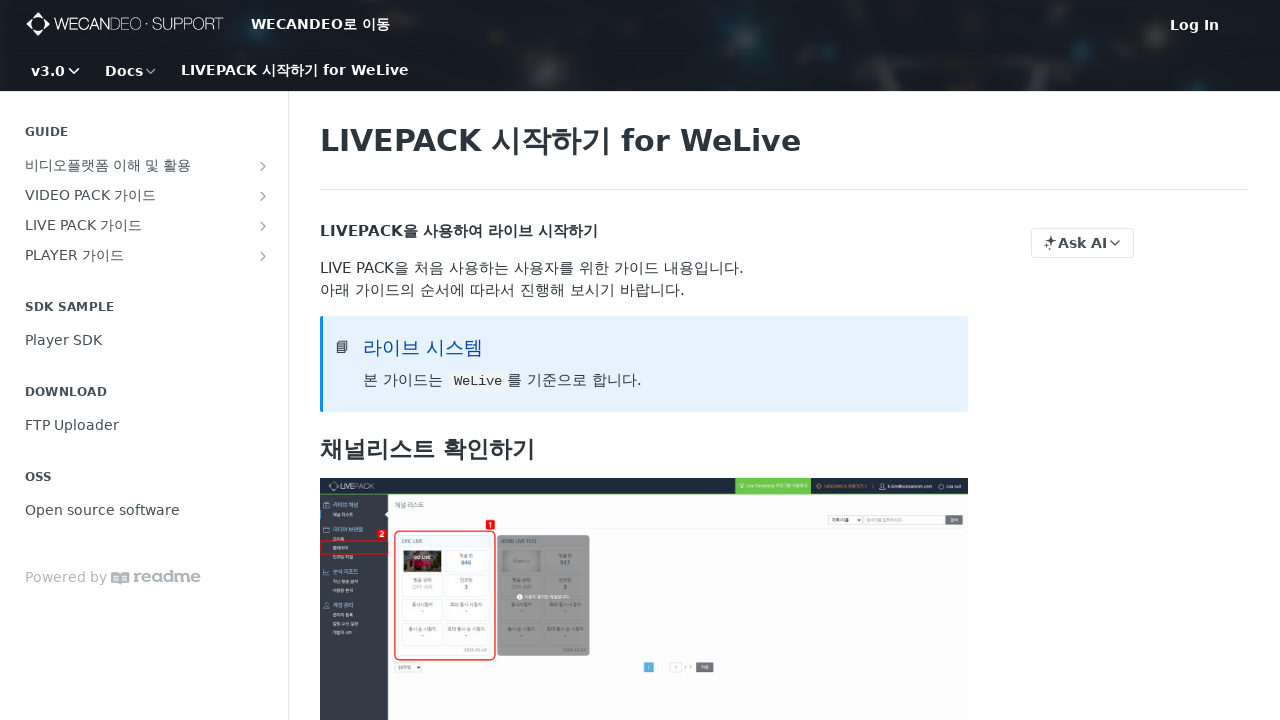

--- FILE ---
content_type: text/html; charset=utf-8
request_url: https://support.wecandeo.com/docs/livepack-guide-getting-started-for-welive
body_size: 32736
content:
<!DOCTYPE html><html lang="en" style="" data-color-mode="system" class=" useReactApp  "><head><meta charset="utf-8"><meta name="readme-deploy" content="5.578.0"><meta name="readme-subdomain" content="wecandeo"><meta name="readme-repo" content="wecandeo-71683998fb33"><meta name="readme-version" content="3.0"><title>LIVEPACK 시작하기 for WeLive</title><meta name="description" content="LIVEPACK을 사용하여 라이브 시작하기
LIVE PACK을 처음 사용하는 사용자를 위한 가이드 내용입니다.
아래 가이드의 순서에 따라서 진행해 보시기 바랍니다.
📘라이브 시스템본 가이드는 WeLive를 기준으로 합니다.
채널리스트 확인하기

1. 처음 접속한 사용자라면 이 영역을 선택하여 채널 설정을 시작해보세요.
– 프리뷰 이미지를 선택하여 [방송 설정] 화면으로 이동하세요.
2. 위캔디오 플레이어를 사용하는 경우 새로운 플레이어를 만들어서 적용해보세요.
– 처음에는 기본 플레이어가 적용되어 있습니다.
방송 설정하기

1. …" data-rh="true"><meta property="og:title" content="LIVEPACK 시작하기 for WeLive" data-rh="true"><meta property="og:description" content="LIVEPACK을 사용하여 라이브 시작하기
LIVE PACK을 처음 사용하는 사용자를 위한 가이드 내용입니다.
아래 가이드의 순서에 따라서 진행해 보시기 바랍니다.
📘라이브 시스템본 가이드는 WeLive를 기준으로 합니다.
채널리스트 확인하기

1. 처음 접속한 사용자라면 이 영역을 선택하여 채널 설정을 시작해보세요.
– 프리뷰 이미지를 선택하여 [방송 설정] 화면으로 이동하세요.
2. 위캔디오 플레이어를 사용하는 경우 새로운 플레이어를 만들어서 적용해보세요.
– 처음에는 기본 플레이어가 적용되어 있습니다.
방송 설정하기

1. …" data-rh="true"><meta property="og:site_name" content="WECANDEO Support"><meta name="twitter:title" content="LIVEPACK 시작하기 for WeLive" data-rh="true"><meta name="twitter:description" content="LIVEPACK을 사용하여 라이브 시작하기
LIVE PACK을 처음 사용하는 사용자를 위한 가이드 내용입니다.
아래 가이드의 순서에 따라서 진행해 보시기 바랍니다.
📘라이브 시스템본 가이드는 WeLive를 기준으로 합니다.
채널리스트 확인하기

1. 처음 접속한 사용자라면 이 영역을 선택하여 채널 설정을 시작해보세요.
– 프리뷰 이미지를 선택하여 [방송 설정] 화면으로 이동하세요.
2. 위캔디오 플레이어를 사용하는 경우 새로운 플레이어를 만들어서 적용해보세요.
– 처음에는 기본 플레이어가 적용되어 있습니다.
방송 설정하기

1. …" data-rh="true"><meta name="twitter:card" content="summary_large_image"><meta name="viewport" content="width=device-width, initial-scale=1.0"><meta property="og:image" content="https://cdn.readme.io/og-image/create?type=docs&amp;title=LIVEPACK%20%EC%8B%9C%EC%9E%91%ED%95%98%EA%B8%B0%20for%20WeLive&amp;projectTitle=WECANDEO%20Support&amp;description=LIVEPACK%EC%9D%84%20%EC%82%AC%EC%9A%A9%ED%95%98%EC%97%AC%20%EB%9D%BC%EC%9D%B4%EB%B8%8C%20%EC%8B%9C%EC%9E%91%ED%95%98%EA%B8%B0%0ALIVE%20PACK%EC%9D%84%20%EC%B2%98%EC%9D%8C%20%EC%82%AC%EC%9A%A9%ED%95%98%EB%8A%94%20%EC%82%AC%EC%9A%A9%EC%9E%90%EB%A5%BC%20%EC%9C%84%ED%95%9C%20%EA%B0%80%EC%9D%B4%EB%93%9C%20%EB%82%B4%EC%9A%A9%EC%9E%85%EB%8B%88%EB%8B%A4.%0A%EC%95%84%EB%9E%98%20%EA%B0%80%EC%9D%B4%EB%93%9C%EC%9D%98%20%EC%88%9C%EC%84%9C%EC%97%90%20%EB%94%B0%EB%9D%BC%EC%84%9C%20%EC%A7%84%ED%96%89%ED%95%B4%20%EB%B3%B4%EC%8B%9C%EA%B8%B0%20%EB%B0%94%EB%9E%8D%EB%8B%88%EB%8B%A4.%0A%F0%9F%93%98%EB%9D%BC%EC%9D%B4%EB%B8%8C%20%EC%8B%9C%EC%8A%A4%ED%85%9C%EB%B3%B8%20%EA%B0%80%EC%9D%B4%EB%93%9C%EB%8A%94%20WeLive%EB%A5%BC%20%EA%B8%B0%EC%A4%80%EC%9C%BC%EB%A1%9C%20%ED%95%A9%EB%8B%88%EB%8B%A4.%0A%EC%B1%84%EB%84%90%EB%A6%AC%EC%8A%A4%ED%8A%B8%20%ED%99%95%EC%9D%B8%ED%95%98%EA%B8%B0%0A%0A1.%20%EC%B2%98%EC%9D%8C%20%EC%A0%91%EC%86%8D%ED%95%9C%20%EC%82%AC%EC%9A%A9%EC%9E%90%EB%9D%BC%EB%A9%B4%20%EC%9D%B4%20%EC%98%81%EC%97%AD%EC%9D%84%20%EC%84%A0%ED%83%9D%ED%95%98%EC%97%AC%20%EC%B1%84%EB%84%90%20%EC%84%A4%EC%A0%95%EC%9D%84%20%EC%8B%9C%EC%9E%91%ED%95%B4%EB%B3%B4%EC%84%B8%EC%9A%94.%0A%E2%80%93%20%ED%94%84%EB%A6%AC%EB%B7%B0%20%EC%9D%B4%EB%AF%B8%EC%A7%80%EB%A5%BC%20%EC%84%A0%ED%83%9D%ED%95%98%EC%97%AC%20%5B%EB%B0%A9%EC%86%A1%20%EC%84%A4%EC%A0%95%5D%20%ED%99%94%EB%A9%B4%EC%9C%BC%EB%A1%9C%20%EC%9D%B4%EB%8F%99%ED%95%98%EC%84%B8%EC%9A%94.%0A2.%20%EC%9C%84%EC%BA%94%EB%94%94%EC%98%A4%20%ED%94%8C%EB%A0%88%EC%9D%B4%EC%96%B4%EB%A5%BC%20%EC%82%AC%EC%9A%A9%ED%95%98%EB%8A%94%20%EA%B2%BD%EC%9A%B0%20%EC%83%88%EB%A1%9C%EC%9A%B4%20%ED%94%8C%EB%A0%88%EC%9D%B4%EC%96%B4%EB%A5%BC%20%EB%A7%8C%EB%93%A4%EC%96%B4%EC%84%9C%20%EC%A0%81%EC%9A%A9%ED%95%B4%EB%B3%B4%EC%84%B8%EC%9A%94.%0A%E2%80%93%20%EC%B2%98%EC%9D%8C%EC%97%90%EB%8A%94%20%EA%B8%B0%EB%B3%B8%20%ED%94%8C%EB%A0%88%EC%9D%B4%EC%96%B4%EA%B0%80%20%EC%A0%81%EC%9A%A9%EB%90%98%EC%96%B4%20%EC%9E%88%EC%8A%B5%EB%8B%88%EB%8B%A4.%0A%EB%B0%A9%EC%86%A1%20%EC%84%A4%EC%A0%95%ED%95%98%EA%B8%B0%0A%0A1.%20%E2%80%A6&amp;logoUrl=https%3A%2F%2Ffiles.readme.io%2F9bb7bee-small-Support-40.png&amp;color=%23565d67&amp;variant=light" data-rh="true"><meta name="twitter:image" content="https://cdn.readme.io/og-image/create?type=docs&amp;title=LIVEPACK%20%EC%8B%9C%EC%9E%91%ED%95%98%EA%B8%B0%20for%20WeLive&amp;projectTitle=WECANDEO%20Support&amp;description=LIVEPACK%EC%9D%84%20%EC%82%AC%EC%9A%A9%ED%95%98%EC%97%AC%20%EB%9D%BC%EC%9D%B4%EB%B8%8C%20%EC%8B%9C%EC%9E%91%ED%95%98%EA%B8%B0%0ALIVE%20PACK%EC%9D%84%20%EC%B2%98%EC%9D%8C%20%EC%82%AC%EC%9A%A9%ED%95%98%EB%8A%94%20%EC%82%AC%EC%9A%A9%EC%9E%90%EB%A5%BC%20%EC%9C%84%ED%95%9C%20%EA%B0%80%EC%9D%B4%EB%93%9C%20%EB%82%B4%EC%9A%A9%EC%9E%85%EB%8B%88%EB%8B%A4.%0A%EC%95%84%EB%9E%98%20%EA%B0%80%EC%9D%B4%EB%93%9C%EC%9D%98%20%EC%88%9C%EC%84%9C%EC%97%90%20%EB%94%B0%EB%9D%BC%EC%84%9C%20%EC%A7%84%ED%96%89%ED%95%B4%20%EB%B3%B4%EC%8B%9C%EA%B8%B0%20%EB%B0%94%EB%9E%8D%EB%8B%88%EB%8B%A4.%0A%F0%9F%93%98%EB%9D%BC%EC%9D%B4%EB%B8%8C%20%EC%8B%9C%EC%8A%A4%ED%85%9C%EB%B3%B8%20%EA%B0%80%EC%9D%B4%EB%93%9C%EB%8A%94%20WeLive%EB%A5%BC%20%EA%B8%B0%EC%A4%80%EC%9C%BC%EB%A1%9C%20%ED%95%A9%EB%8B%88%EB%8B%A4.%0A%EC%B1%84%EB%84%90%EB%A6%AC%EC%8A%A4%ED%8A%B8%20%ED%99%95%EC%9D%B8%ED%95%98%EA%B8%B0%0A%0A1.%20%EC%B2%98%EC%9D%8C%20%EC%A0%91%EC%86%8D%ED%95%9C%20%EC%82%AC%EC%9A%A9%EC%9E%90%EB%9D%BC%EB%A9%B4%20%EC%9D%B4%20%EC%98%81%EC%97%AD%EC%9D%84%20%EC%84%A0%ED%83%9D%ED%95%98%EC%97%AC%20%EC%B1%84%EB%84%90%20%EC%84%A4%EC%A0%95%EC%9D%84%20%EC%8B%9C%EC%9E%91%ED%95%B4%EB%B3%B4%EC%84%B8%EC%9A%94.%0A%E2%80%93%20%ED%94%84%EB%A6%AC%EB%B7%B0%20%EC%9D%B4%EB%AF%B8%EC%A7%80%EB%A5%BC%20%EC%84%A0%ED%83%9D%ED%95%98%EC%97%AC%20%5B%EB%B0%A9%EC%86%A1%20%EC%84%A4%EC%A0%95%5D%20%ED%99%94%EB%A9%B4%EC%9C%BC%EB%A1%9C%20%EC%9D%B4%EB%8F%99%ED%95%98%EC%84%B8%EC%9A%94.%0A2.%20%EC%9C%84%EC%BA%94%EB%94%94%EC%98%A4%20%ED%94%8C%EB%A0%88%EC%9D%B4%EC%96%B4%EB%A5%BC%20%EC%82%AC%EC%9A%A9%ED%95%98%EB%8A%94%20%EA%B2%BD%EC%9A%B0%20%EC%83%88%EB%A1%9C%EC%9A%B4%20%ED%94%8C%EB%A0%88%EC%9D%B4%EC%96%B4%EB%A5%BC%20%EB%A7%8C%EB%93%A4%EC%96%B4%EC%84%9C%20%EC%A0%81%EC%9A%A9%ED%95%B4%EB%B3%B4%EC%84%B8%EC%9A%94.%0A%E2%80%93%20%EC%B2%98%EC%9D%8C%EC%97%90%EB%8A%94%20%EA%B8%B0%EB%B3%B8%20%ED%94%8C%EB%A0%88%EC%9D%B4%EC%96%B4%EA%B0%80%20%EC%A0%81%EC%9A%A9%EB%90%98%EC%96%B4%20%EC%9E%88%EC%8A%B5%EB%8B%88%EB%8B%A4.%0A%EB%B0%A9%EC%86%A1%20%EC%84%A4%EC%A0%95%ED%95%98%EA%B8%B0%0A%0A1.%20%E2%80%A6&amp;logoUrl=https%3A%2F%2Ffiles.readme.io%2F9bb7bee-small-Support-40.png&amp;color=%23565d67&amp;variant=light" data-rh="true"><meta property="og:image:width" content="1200"><meta property="og:image:height" content="630"><link id="favicon" rel="shortcut icon" href="https://files.readme.io/106345c-favicon.ico" type="image/x-icon"><link rel="canonical" href="https://support.wecandeo.com/docs/livepack-guide-getting-started-for-welive"><script src="https://cdn.readme.io/public/js/unauthorized-redirect.js?1769043958407"></script><script src="https://cdn.readme.io/public/js/cash-dom.min.js?1769043958407"></script><link data-chunk="Footer" rel="preload" as="style" href="https://cdn.readme.io/public/hub/web/Footer.7ca87f1efe735da787ba.css">
<link data-chunk="RMDX" rel="preload" as="style" href="https://cdn.readme.io/public/hub/web/RMDX.9331f322bb5b573f9d25.css">
<link data-chunk="RMDX" rel="preload" as="style" href="https://cdn.readme.io/public/hub/web/8788.1397980a7fd76b5388fe.css">
<link data-chunk="Doc" rel="preload" as="style" href="https://cdn.readme.io/public/hub/web/Doc.87ba7d54299cd8c90ac1.css">
<link data-chunk="Doc" rel="preload" as="style" href="https://cdn.readme.io/public/hub/web/7852.ac9df4a2ec0fafbbc3e0.css">
<link data-chunk="SuperHubSearch" rel="preload" as="style" href="https://cdn.readme.io/public/hub/web/SuperHubSearch.0a07c236f7325e708425.css">
<link data-chunk="Header" rel="preload" as="style" href="https://cdn.readme.io/public/hub/web/Header.82413ef8974544a1864f.css">
<link data-chunk="Containers-EndUserContainer" rel="preload" as="style" href="https://cdn.readme.io/public/hub/web/Containers-EndUserContainer.c474218e3da23db49451.css">
<link data-chunk="main" rel="preload" as="style" href="https://cdn.readme.io/public/hub/web/main.73ee9ca53e6eaa83598c.css">
<link data-chunk="main" rel="preload" as="style" href="https://cdn.readme.io/public/hub/web/ui-styles.e5188c7f7f9c69667adf.css">
<link data-chunk="main" rel="preload" as="script" href="https://cdn.readme.io/public/hub/web/main.aa68a46556b846f09efd.js">
<link data-chunk="routes-SuperHub" rel="preload" as="script" href="https://cdn.readme.io/public/hub/web/routes-SuperHub.129d5f78dbfede432b83.js">
<link data-chunk="Containers-EndUserContainer" rel="preload" as="script" href="https://cdn.readme.io/public/hub/web/Containers-EndUserContainer.bd8e87167ddad537bf76.js">
<link data-chunk="Header" rel="preload" as="script" href="https://cdn.readme.io/public/hub/web/Header.7a8fa95dde67fa315250.js">
<link data-chunk="core-icons-chevron-down-svg" rel="preload" as="script" href="https://cdn.readme.io/public/hub/web/core-icons.0723410dcfd0b81e45dd.js">
<link data-chunk="SuperHubSearch" rel="preload" as="script" href="https://cdn.readme.io/public/hub/web/3766.649eaa2b700c2449e689.js">
<link data-chunk="SuperHubSearch" rel="preload" as="script" href="https://cdn.readme.io/public/hub/web/6123.a2ef3290db790599acca.js">
<link data-chunk="SuperHubSearch" rel="preload" as="script" href="https://cdn.readme.io/public/hub/web/6146.f99bcbc8d654cc36d7c8.js">
<link data-chunk="SuperHubSearch" rel="preload" as="script" href="https://cdn.readme.io/public/hub/web/8836.dbe2a8b6a6809625282d.js">
<link data-chunk="SuperHubSearch" rel="preload" as="script" href="https://cdn.readme.io/public/hub/web/SuperHubSearch.096cfc3639d6f9c74ec8.js">
<link data-chunk="Doc" rel="preload" as="script" href="https://cdn.readme.io/public/hub/web/3781.e78b96a01630dde138be.js">
<link data-chunk="Doc" rel="preload" as="script" href="https://cdn.readme.io/public/hub/web/6563.536d53a51a39205d3d9b.js">
<link data-chunk="Doc" rel="preload" as="script" href="https://cdn.readme.io/public/hub/web/6652.3900ee39f7cfe0a89511.js">
<link data-chunk="Doc" rel="preload" as="script" href="https://cdn.readme.io/public/hub/web/7355.2840d591ca8a6e187e18.js">
<link data-chunk="Doc" rel="preload" as="script" href="https://cdn.readme.io/public/hub/web/6349.44570076226a17ca868b.js">
<link data-chunk="Doc" rel="preload" as="script" href="https://cdn.readme.io/public/hub/web/8075.096554dabcf518cc0b30.js">
<link data-chunk="Doc" rel="preload" as="script" href="https://cdn.readme.io/public/hub/web/7852.e59a97b3c7375fb6ad63.js">
<link data-chunk="Doc" rel="preload" as="script" href="https://cdn.readme.io/public/hub/web/9711.f939ebf4c2a2bed07a89.js">
<link data-chunk="Doc" rel="preload" as="script" href="https://cdn.readme.io/public/hub/web/9819.244523233bd16e9c40f7.js">
<link data-chunk="Doc" rel="preload" as="script" href="https://cdn.readme.io/public/hub/web/8706.d81a68563bdb5505022e.js">
<link data-chunk="Doc" rel="preload" as="script" href="https://cdn.readme.io/public/hub/web/Doc.1169259f9b7b127ceedd.js">
<link data-chunk="ConnectMetadata" rel="preload" as="script" href="https://cdn.readme.io/public/hub/web/ConnectMetadata.d3beced9628aca1e6cb7.js">
<link data-chunk="RMDX" rel="preload" as="script" href="https://cdn.readme.io/public/hub/web/8424.7ca51ba764db137ea058.js">
<link data-chunk="RMDX" rel="preload" as="script" href="https://cdn.readme.io/public/hub/web/9947.08b2610863d170f1b6c7.js">
<link data-chunk="RMDX" rel="preload" as="script" href="https://cdn.readme.io/public/hub/web/5496.257552460969011bd54a.js">
<link data-chunk="RMDX" rel="preload" as="script" href="https://cdn.readme.io/public/hub/web/8788.7d9cdb0b268fb7e3025a.js">
<link data-chunk="RMDX" rel="preload" as="script" href="https://cdn.readme.io/public/hub/web/1165.002e4541f2ba3ba0fbf2.js">
<link data-chunk="RMDX" rel="preload" as="script" href="https://cdn.readme.io/public/hub/web/RMDX.bfc34a9da549bd5e1236.js">
<link data-chunk="Footer" rel="preload" as="script" href="https://cdn.readme.io/public/hub/web/Footer.9f1a3307d1d61765d9bb.js">
<link data-chunk="main" rel="stylesheet" href="https://cdn.readme.io/public/hub/web/ui-styles.e5188c7f7f9c69667adf.css">
<link data-chunk="main" rel="stylesheet" href="https://cdn.readme.io/public/hub/web/main.73ee9ca53e6eaa83598c.css">
<link data-chunk="Containers-EndUserContainer" rel="stylesheet" href="https://cdn.readme.io/public/hub/web/Containers-EndUserContainer.c474218e3da23db49451.css">
<link data-chunk="Header" rel="stylesheet" href="https://cdn.readme.io/public/hub/web/Header.82413ef8974544a1864f.css">
<link data-chunk="SuperHubSearch" rel="stylesheet" href="https://cdn.readme.io/public/hub/web/SuperHubSearch.0a07c236f7325e708425.css">
<link data-chunk="Doc" rel="stylesheet" href="https://cdn.readme.io/public/hub/web/7852.ac9df4a2ec0fafbbc3e0.css">
<link data-chunk="Doc" rel="stylesheet" href="https://cdn.readme.io/public/hub/web/Doc.87ba7d54299cd8c90ac1.css">
<link data-chunk="RMDX" rel="stylesheet" href="https://cdn.readme.io/public/hub/web/8788.1397980a7fd76b5388fe.css">
<link data-chunk="RMDX" rel="stylesheet" href="https://cdn.readme.io/public/hub/web/RMDX.9331f322bb5b573f9d25.css">
<link data-chunk="Footer" rel="stylesheet" href="https://cdn.readme.io/public/hub/web/Footer.7ca87f1efe735da787ba.css"><!-- CUSTOM CSS--><style title="rm-custom-css">:root{--project-color-primary:#565d67;--project-color-inverse:#fff;--recipe-button-color:#018EF5;--recipe-button-color-hover:#01538f;--recipe-button-color-active:#00365d;--recipe-button-color-focus:rgba(1, 142, 245, 0.25);--recipe-button-color-disabled:#c3e6ff}[id=enterprise] .ReadMeUI[is=AlgoliaSearch]{--project-color-primary:#565d67;--project-color-inverse:#fff}a{color:var(--color-link-primary,#018ef5)}a:hover{color:var(--color-link-primary-darken-5,#01538f)}a.text-muted:hover{color:var(--color-link-primary,#018ef5)}.btn.btn-primary{background-color:#018ef5}.btn.btn-primary:hover{background-color:#01538f}.theme-line #hub-landing-top h2{color:#018ef5}#hub-landing-top .btn:hover{color:#018ef5}.theme-line #hub-landing-top .btn:hover{color:#fff}.theme-solid header#hub-header #header-top{background-color:#565d67}.theme-solid.header-gradient header#hub-header #header-top{background:linear-gradient(to bottom,#565d67,#2b3646)}.theme-solid.header-custom header#hub-header #header-top{background-image:url(https://files.readme.io/43234a8-bg-seminar.png)}.theme-line header#hub-header #header-top{border-bottom-color:#565d67}.theme-line header#hub-header #header-top .btn{background-color:#565d67}header#hub-header #header-top #header-logo{width:260px;height:32px;margin-top:4px;background-image:url(https://files.readme.io/cbf33fb-white-logo.png)}#hub-subheader-parent #hub-subheader .hub-subheader-breadcrumbs .dropdown-menu a:hover{background-color:#565d67}#subheader-links a.active{color:#565d67!important;box-shadow:inset 0 -2px 0 #565d67}#subheader-links a:hover{color:#565d67!important;box-shadow:inset 0 -2px 0 #565d67;opacity:.7}.discussion .submit-vote.submit-vote-parent.voted a.submit-vote-button{background-color:#018ef5}section#hub-discuss .discussion a .discuss-body h4{color:#018ef5}section#hub-discuss .discussion a:hover .discuss-body h4{color:#01538f}#hub-subheader-parent #hub-subheader.sticky-header.sticky{border-bottom-color:#018ef5}#hub-subheader-parent #hub-subheader.sticky-header.sticky .search-box{border-bottom-color:#018ef5}#hub-search-results h3 em{color:#018ef5}.main_background,.tag-item{background:#018ef5!important}.main_background:hover{background:#01538f!important}.main_color{color:#565d67!important}.border_bottom_main_color{border-bottom:2px solid #565d67}.main_color_hover:hover{color:#565d67!important}section#hub-discuss h1{color:#018ef5}#hub-reference .hub-api .api-definition .api-try-it-out.active{border-color:#018ef5;background-color:#018ef5}#hub-reference .hub-api .api-definition .api-try-it-out.active:hover{background-color:#01538f;border-color:#01538f}#hub-reference .hub-api .api-definition .api-try-it-out:hover{border-color:#018ef5;color:#018ef5}#hub-reference .hub-reference .logs .logs-empty .logs-login-button,#hub-reference .hub-reference .logs .logs-login .logs-login-button{background-color:var(--project-color-primary,#018ef5);border-color:var(--project-color-primary,#018ef5)}#hub-reference .hub-reference .logs .logs-empty .logs-login-button:hover,#hub-reference .hub-reference .logs .logs-login .logs-login-button:hover{background-color:#01538f;border-color:#01538f}#hub-reference .hub-reference .logs .logs-empty>svg>path,#hub-reference .hub-reference .logs .logs-login>svg>path{fill:#018ef5;fill:var(--project-color-primary,#018ef5)}#hub-reference .hub-reference .logs:last-child .logs-empty,#hub-reference .hub-reference .logs:last-child .logs-login{margin-bottom:35px}#hub-reference .hub-reference .hub-reference-section .hub-reference-left header .hub-reference-edit:hover{color:#018ef5}.main-color-accent{border-bottom:3px solid #565d67;padding-bottom:8px}</style><meta name="loadedProject" content="wecandeo"><script>var storedColorMode = `system` === 'system' ? window.localStorage.getItem('color-scheme') : `system`
document.querySelector('[data-color-mode]').setAttribute('data-color-mode', storedColorMode)</script><script id="config" type="application/json" data-json="{&quot;algoliaIndex&quot;:&quot;readme_search_v2&quot;,&quot;amplitude&quot;:{&quot;apiKey&quot;:&quot;dc8065a65ef83d6ad23e37aaf014fc84&quot;,&quot;enabled&quot;:true},&quot;asset_url&quot;:&quot;https://cdn.readme.io&quot;,&quot;domain&quot;:&quot;readme.io&quot;,&quot;domainFull&quot;:&quot;https://dash.readme.com&quot;,&quot;encryptedLocalStorageKey&quot;:&quot;ekfls-2025-03-27&quot;,&quot;fullstory&quot;:{&quot;enabled&quot;:true,&quot;orgId&quot;:&quot;FSV9A&quot;},&quot;git&quot;:{&quot;sync&quot;:{&quot;bitbucket&quot;:{&quot;installationLink&quot;:&quot;https://developer.atlassian.com/console/install/310151e6-ca1a-4a44-9af6-1b523fea0561?signature=AYABeMn9vqFkrg%2F1DrJAQxSyVf4AAAADAAdhd3Mta21zAEthcm46YXdzOmttczp1cy13ZXN0LTI6NzA5NTg3ODM1MjQzOmtleS83MDVlZDY3MC1mNTdjLTQxYjUtOWY5Yi1lM2YyZGNjMTQ2ZTcAuAECAQB4IOp8r3eKNYw8z2v%2FEq3%2FfvrZguoGsXpNSaDveR%2FF%2Fo0BHUxIjSWx71zNK2RycuMYSgAAAH4wfAYJKoZIhvcNAQcGoG8wbQIBADBoBgkqhkiG9w0BBwEwHgYJYIZIAWUDBAEuMBEEDOJgARbqndU9YM%2FRdQIBEIA7unpCah%2BIu53NA72LkkCDhNHOv%2BgRD7agXAO3jXqw0%2FAcBOB0%2F5LmpzB5f6B1HpkmsAN2i2SbsFL30nkAB2F3cy1rbXMAS2Fybjphd3M6a21zOmV1LXdlc3QtMTo3MDk1ODc4MzUyNDM6a2V5LzQ2MzBjZTZiLTAwYzMtNGRlMi04NzdiLTYyN2UyMDYwZTVjYwC4AQICAHijmwVTMt6Oj3F%2B0%2B0cVrojrS8yZ9ktpdfDxqPMSIkvHAGT%[base64]%2BMHwGCSqGSIb3DQEHBqBvMG0CAQAwaAYJKoZIhvcNAQcBMB4GCWCGSAFlAwQBLjARBAzzWhThsIgJwrr%2FY2ECARCAOxoaW9pob21lweyAfrIm6Fw7gd8D%2B%2F8LHk4rl3jjULDM35%2FVPuqBrqKunYZSVCCGNGB3RqpQJr%2FasASiAgAAAAAMAAAQAAAAAAAAAAAAAAAAAEokowLKsF1tMABEq%2BKNyJP%2F%2F%2F%2F%2FAAAAAQAAAAAAAAAAAAAAAQAAADJLzRcp6MkqKR43PUjOiRxxbxXYhLc6vFXEutK3%2BQ71yuPq4dC8pAHruOVQpvVcUSe8dptV8c7wR8BTJjv%2F%2FNe8r0g%3D&amp;product=bitbucket&quot;}}},&quot;metrics&quot;:{&quot;billingCronEnabled&quot;:&quot;true&quot;,&quot;dashUrl&quot;:&quot;https://m.readme.io&quot;,&quot;defaultUrl&quot;:&quot;https://m.readme.io&quot;,&quot;exportMaxRetries&quot;:12,&quot;wsUrl&quot;:&quot;wss://m.readme.io&quot;},&quot;micro&quot;:{&quot;baseUrl&quot;:&quot;https://micro-beta.readme.com&quot;},&quot;proxyUrl&quot;:&quot;https://try.readme.io&quot;,&quot;readmeRecaptchaSiteKey&quot;:&quot;6LesVBYpAAAAAESOCHOyo2kF9SZXPVb54Nwf3i2x&quot;,&quot;releaseVersion&quot;:&quot;5.578.0&quot;,&quot;reservedWords&quot;:{&quot;tools&quot;:[&quot;execute-request&quot;,&quot;get-code-snippet&quot;,&quot;get-endpoint&quot;,&quot;get-request-body&quot;,&quot;get-response-schema&quot;,&quot;get-server-variables&quot;,&quot;list-endpoints&quot;,&quot;list-security-schemes&quot;,&quot;list-specs&quot;,&quot;search-specs&quot;,&quot;search&quot;,&quot;fetch&quot;]},&quot;sentry&quot;:{&quot;dsn&quot;:&quot;https://3bbe57a973254129bcb93e47dc0cc46f@o343074.ingest.sentry.io/2052166&quot;,&quot;enabled&quot;:true},&quot;shMigration&quot;:{&quot;promoVideo&quot;:&quot;&quot;,&quot;forceWaitlist&quot;:false,&quot;migrationPreview&quot;:false},&quot;sslBaseDomain&quot;:&quot;readmessl.com&quot;,&quot;sslGenerationService&quot;:&quot;ssl.readmessl.com&quot;,&quot;stripePk&quot;:&quot;pk_live_5103PML2qXbDukVh7GDAkQoR4NSuLqy8idd5xtdm9407XdPR6o3bo663C1ruEGhXJjpnb2YCpj8EU1UvQYanuCjtr00t1DRCf2a&quot;,&quot;superHub&quot;:{&quot;newProjectsEnabled&quot;:true},&quot;wootric&quot;:{&quot;accountToken&quot;:&quot;NPS-122b75a4&quot;,&quot;enabled&quot;:true}}"></script></head><body class="body-none theme-solid header-custom header-bg-size-auto header-bg-pos-tl header-overlay-triangles reference-layout-row lumosity-normal "><div id="ssr-top"></div><div id="ssr-main"><div class="App ThemeContext ThemeContext_dark ThemeContext_classic" style="--color-primary:#565d67;--color-primary-inverse:#fff;--color-primary-alt:#2b3646;--color-primary-darken-10:#3f444b;--color-primary-darken-20:#282b2f;--color-primary-alpha-25:rgba(86, 93, 103, 0.25);--color-link-primary:#018EF5;--color-link-primary-darken-5:#017fdc;--color-link-primary-darken-10:#0171c2;--color-link-primary-darken-20:#01538f;--color-link-primary-alpha-50:rgba(1, 142, 245, 0.5);--color-link-primary-alpha-25:rgba(1, 142, 245, 0.25);--color-link-background:rgba(1, 142, 245, 0.09);--color-link-text:#fff;--color-login-link:#018ef5;--color-login-link-text:#fff;--color-login-link-darken-10:#0171c2;--color-login-link-primary-alpha-50:rgba(1, 142, 245, 0.5)"><div class="SuperHub2RNxzk6HzHiJ"><div class="ContentWithOwlbotx4PaFDoA1KMz"><div class="ContentWithOwlbot-content2X1XexaN8Lf2"><header class="Header3zzata9F_ZPQ rm-Header_classic Header_collapsible3n0YXfOvb_Al rm-Header rm-Header_overlay rm-Header_overlay-custom rm-Header_custom rm-Header_custom-pos-top-left rm-Header_custom-size-auto" style="background-image:url(https://files.readme.io/43234a8-bg-seminar.png)"><div class="rm-Header-top Header-topuTMpygDG4e1V Header-top_classic3g7Q6zoBy8zh"><div class="rm-Container rm-Container_flex"><div style="outline:none" tabindex="-1"><a href="#content" target="_self" class="Button Button_md rm-JumpTo Header-jumpTo3IWKQXmhSI5D Button_primary">Jump to Content</a></div><div class="rm-Header-left Header-leftADQdGVqx1wqU"><a class="rm-Logo Header-logo1Xy41PtkzbdG" href="/" target="_self"><img alt="WECANDEO Support" class="rm-Logo-img Header-logo-img3YvV4lcGKkeb" src="https://files.readme.io/cbf33fb-white-logo.png"/></a><a class="Button Button_md rm-Header-link rm-Header-top-link Button_slate_text Header-link2tXYTgXq85zW" href="https://www.wecandeo.com" target="_self" to="https://www.wecandeo.com">WECANDEO로 이동</a></div><div class="rm-Header-left Header-leftADQdGVqx1wqU Header-left_mobile1RG-X93lx6PF"><div><button aria-label="Toggle navigation menu" class="icon-menu menu3d6DYNDa3tk5" type="button"></button><div class=""><div class="Flyout95xhYIIoTKtc undefined rm-Flyout" data-testid="flyout"><div class="MobileFlyout1hHJpUd-nYkd"><a class="rm-MobileFlyout-item NavItem-item1gDDTqaXGhm1 NavItem-item_mobile1qG3gd-Mkck- " href="/" target="_self"><i class="icon-landing-page-2 NavItem-badge1qOxpfTiALoz rm-Header-bottom-link-icon"></i><span class="NavItem-textSlZuuL489uiw">Home</span></a><a aria-current="page" class="rm-MobileFlyout-item NavItem-item1gDDTqaXGhm1 NavItem-item_mobile1qG3gd-Mkck-  active" href="/docs" target="_self"><i class="icon-guides NavItem-badge1qOxpfTiALoz rm-Header-bottom-link-icon"></i><span class="NavItem-textSlZuuL489uiw">Docs</span></a><a class="rm-MobileFlyout-item NavItem-item1gDDTqaXGhm1 NavItem-item_mobile1qG3gd-Mkck- " href="/reference" target="_self"><i class="icon-references NavItem-badge1qOxpfTiALoz rm-Header-bottom-link-icon"></i><span class="NavItem-textSlZuuL489uiw">APIs</span></a><a class="rm-MobileFlyout-item NavItem-item1gDDTqaXGhm1 NavItem-item_mobile1qG3gd-Mkck- " href="/changelog" target="_self"><i class="icon-changelog NavItem-badge1qOxpfTiALoz rm-Header-bottom-link-icon"></i><span class="NavItem-textSlZuuL489uiw">Announcements</span></a><a class="rm-MobileFlyout-item NavItem-item1gDDTqaXGhm1 NavItem-item_mobile1qG3gd-Mkck- " href="/discuss" target="_self"><i class="icon-discussions NavItem-badge1qOxpfTiALoz rm-Header-bottom-link-icon"></i><span class="NavItem-textSlZuuL489uiw">Issues</span></a><select class="Select Select_md NavItem-item1gDDTqaXGhm1 NavItem-item_select3UEfLN-oSjxp NavItem-item_mobile1qG3gd-Mkck-"><option data-url="#" value="3.0" selected="">v3.0</option><option data-url="/v4.0/docs" value="4.0">v4.0</option></select><hr class="MobileFlyout-divider10xf7R2X1MeW"/><a class="rm-MobileFlyout-item NavItem-item1gDDTqaXGhm1 NavItem-item_mobile1qG3gd-Mkck- NavItem_dropdown-muted1xJVuczwGc74" href="https://www.wecandeo.com" rel="noopener" target="_blank" to="https://www.wecandeo.com">WECANDEO로 이동</a><a class="rm-MobileFlyout-item NavItem-item1gDDTqaXGhm1 NavItem-item_mobile1qG3gd-Mkck- NavItem_dropdown-muted1xJVuczwGc74" href="/login?redirect_uri=/docs/livepack-guide-getting-started-for-welive" target="_self" to="/login?redirect_uri=/docs/livepack-guide-getting-started-for-welive">Log In</a><a class="MobileFlyout-logo3Lq1eTlk1K76 Header-logo1Xy41PtkzbdG rm-Logo" href="/" target="_self"><img alt="WECANDEO Support" class="Header-logo-img3YvV4lcGKkeb rm-Logo-img" src="https://files.readme.io/cbf33fb-white-logo.png"/></a></div></div></div></div><div class="Header-left-nav2xWPWMNHOGf_"><i aria-hidden="true" class="icon-guides Header-left-nav-icon10glJKFwewOv"></i>Docs</div></div><div class="rm-Header-right Header-right21PC2XTT6aMg"><span class="Header-right_desktop14ja01RUQ7HE"><a href="/login?redirect_uri=/docs/livepack-guide-getting-started-for-welive" target="_self" class="Button Button_md Header-link2tXYTgXq85zW NavItem2xSfFaVqfRjy NavItem_mdrYO3ChA2kYvP rm-Header-top-link rm-Header-top-link_login Button_primary_ghost Button_primary">Log In</a></span><div class="Header-searchtb6Foi0-D9Vx"><button aria-label="Search ⌘k" class="rm-SearchToggle" data-symbol="⌘"><div class="rm-SearchToggle-icon icon-search1"></div></button></div><div class="ThemeToggle-wrapper1ZcciJoF3Lq3 Dropdown Dropdown_closed" data-testid="dropdown-container"><button aria-label="Toggle color scheme" id="ThemeToggle-button-static-id-placeholder" aria-haspopup="dialog" class="Button Button_sm rm-ThemeToggle ThemeToggle2xLp9tbEJ0XB Dropdown-toggle Button_primary_ghost Button_primary" type="button"><svg aria-labelledby="ThemeToggle-button-static-id-placeholder" class="Icon ThemeToggle-Icon22I6nqvxacln ThemeToggle-Icon_active2ocLaPY47U28" role="img" viewBox="0 0 24 24"><path class="ThemeToggle-Icon-raysbSO3FKsq2hn" d="M12 2v2"></path><path d="M14.837 16.385a6 6 0 1 1-7.223-7.222c.624-.147.97.66.715 1.248a4 4 0 0 0 5.26 5.259c.589-.255 1.396.09 1.248.715"></path><path d="M16 12a4 4 0 0 0-4-4"></path><path class="ThemeToggle-Icon-raysbSO3FKsq2hn" d="m19 5-1.256 1.256"></path><path class="ThemeToggle-Icon-raysbSO3FKsq2hn" d="M20 12h2"></path></svg><svg aria-labelledby="ThemeToggle-button-static-id-placeholder" class="Icon ThemeToggle-Icon22I6nqvxacln ThemeToggle-Icon_dark3c1eP_qTU7uF" role="img" viewBox="0 0 24 24"><path d="M19 14.79C18.8427 16.4922 18.2039 18.1144 17.1582 19.4668C16.1126 20.8192 14.7035 21.8458 13.0957 22.4265C11.4879 23.0073 9.74798 23.1181 8.0795 22.7461C6.41102 22.3741 4.88299 21.5345 3.67423 20.3258C2.46546 19.117 1.62594 17.589 1.25391 15.9205C0.881876 14.252 0.992717 12.5121 1.57346 10.9043C2.1542 9.29651 3.18083 7.88737 4.53321 6.84175C5.8856 5.79614 7.5078 5.15731 9.21 5C8.21341 6.34827 7.73385 8.00945 7.85853 9.68141C7.98322 11.3534 8.70386 12.9251 9.8894 14.1106C11.0749 15.2961 12.6466 16.0168 14.3186 16.1415C15.9906 16.2662 17.6517 15.7866 19 14.79Z"></path><path class="ThemeToggle-Icon-star2kOSzvXrVCbT" d="M18.3707 1C18.3707 3.22825 16.2282 5.37069 14 5.37069C16.2282 5.37069 18.3707 7.51313 18.3707 9.74138C18.3707 7.51313 20.5132 5.37069 22.7414 5.37069C20.5132 5.37069 18.3707 3.22825 18.3707 1Z"></path></svg><svg aria-labelledby="ThemeToggle-button-static-id-placeholder" class="Icon ThemeToggle-Icon22I6nqvxacln" role="img" viewBox="0 0 24 24"><path class="ThemeToggle-Icon-raysbSO3FKsq2hn" d="M12 1V3"></path><path class="ThemeToggle-Icon-raysbSO3FKsq2hn" d="M18.36 5.64L19.78 4.22"></path><path class="ThemeToggle-Icon-raysbSO3FKsq2hn" d="M21 12H23"></path><path class="ThemeToggle-Icon-raysbSO3FKsq2hn" d="M18.36 18.36L19.78 19.78"></path><path class="ThemeToggle-Icon-raysbSO3FKsq2hn" d="M12 21V23"></path><path class="ThemeToggle-Icon-raysbSO3FKsq2hn" d="M4.22 19.78L5.64 18.36"></path><path class="ThemeToggle-Icon-raysbSO3FKsq2hn" d="M1 12H3"></path><path class="ThemeToggle-Icon-raysbSO3FKsq2hn" d="M4.22 4.22L5.64 5.64"></path><path d="M12 17C14.7614 17 17 14.7614 17 12C17 9.23858 14.7614 7 12 7C9.23858 7 7 9.23858 7 12C7 14.7614 9.23858 17 12 17Z"></path></svg></button></div></div></div></div><div class="Header-bottom2eLKOFXMEmh5 Header-bottom_classic rm-Header-bottom"><div class="rm-Container rm-Container_flex"><nav aria-label="Primary navigation" class="Header-leftADQdGVqx1wqU Header-subnavnVH8URdkgvEl" role="navigation"><div class="rm-VersionDropdown Dropdown Dropdown_closed" data-testid="dropdown-container"><button aria-haspopup="dialog" class="Button Button_slate_text Button_md VersionDropdown1GXDUTxJ1T95 rm-Header-bottom-link Dropdown-toggle Button_primary" type="button"><span class="Truncate1OzxBYrNNfH3" style="--Truncate-max-width:150px">v3.0</span><span class="IconWrapper Icon-wrapper2z2wVIeGsiUy"><svg fill="none" viewBox="0 0 24 24" class="Icon Icon3_D2ysxFZ_ll Icon-svg2Lm7f6G9Ly5a" data-name="chevron-down" role="img" style="--icon-color:inherit;--icon-size:inherit;--icon-stroke-width:2px"><path stroke="currentColor" stroke-linecap="round" stroke-linejoin="round" d="m6 9 6 6 6-6" class="icon-stroke-width"></path></svg></span></button></div><div class="rm-NavLinksDropdown Dropdown Dropdown_closed" data-testid="dropdown-container"><div class="Dropdown-toggle" aria-haspopup="dialog"><button class="rm-Header-link rm-Header-bottom-link NavItem2xSfFaVqfRjy Button Button_slate_text Button_md" type="button"><span>Docs</span><i class="NavItem-chevron3ZtU4bd1q5sy icon-chevron-down"></i></button></div></div><span class="rm-Header-link rm-Header-bottom-link NavItem2xSfFaVqfRjy NavItem_inactive1YE6SGanIJp5">LIVEPACK 시작하기 for WeLive</span></nav><button align="center" justify="between" style="--flex-gap:var(--xs)" class="Button Button_sm Flex Flex_row MobileSubnav1DsTfasXloM2 Button_contrast Button_contrast_outline" type="button"><span class="Button-label">LIVEPACK 시작하기 for WeLive</span><span class="IconWrapper Icon-wrapper2z2wVIeGsiUy"><svg fill="none" viewBox="0 0 24 24" class="Icon Icon3_D2ysxFZ_ll Icon-svg2Lm7f6G9Ly5a" data-name="chevron-up-down" role="img" style="--icon-color:inherit;--icon-size:inherit;--icon-stroke-width:2px"><path stroke="currentColor" stroke-linecap="round" stroke-linejoin="round" d="m6 16 6 6 6-6M18 8l-6-6-6 6" class="icon-stroke-width"></path></svg></span></button></div></div><div class="hub-search-results--reactApp " id="hub-search-results"><div class="hub-container"><div class="modal-backdrop rm-SearchModal" role="button" tabindex="0"><div aria-label="Search Dialog" class="SuperHubSearchI_obvfvvQi4g" id="AppSearch" role="tabpanel" tabindex="0"><div data-focus-guard="true" tabindex="-1" style="width:1px;height:0px;padding:0;overflow:hidden;position:fixed;top:1px;left:1px"></div><div data-focus-lock-disabled="disabled" class="SuperHubSearch-container2BhYey2XE-Ij"><div class="SuperHubSearch-col1km8vLFgOaYj"><div class="SearchBoxnZBxftziZGcz"><input aria-label="Search" autoCapitalize="off" autoComplete="off" autoCorrect="off" spellcheck="false" tabindex="0" aria-required="false" class="Input Input_md SearchBox-inputR4jffU8l10iF" type="search" value=""/></div><div class="SearchTabs3rNhUK3HjrRJ"><div class="Tabs Tabs-list" role="tablist"><div aria-label="All" aria-selected="true" class="SearchTabs-tab1TrpmhQv840T Tabs-listItem Tabs-listItem_active" role="tab" tabindex="1"><span class="SearchTabs-tab1TrpmhQv840T"><span class="IconWrapper Icon-wrapper2z2wVIeGsiUy"><svg fill="none" viewBox="0 0 24 24" class="Icon Icon3_D2ysxFZ_ll Icon-svg2Lm7f6G9Ly5a icon" data-name="search" role="img" style="--icon-color:inherit;--icon-size:inherit;--icon-stroke-width:2px"><path stroke="currentColor" stroke-linecap="round" stroke-linejoin="round" d="M11 19a8 8 0 1 0 0-16 8 8 0 0 0 0 16ZM21 21l-4.35-4.35" class="icon-stroke-width"></path></svg></span>All</span></div><div aria-label="Pages" aria-selected="false" class="SearchTabs-tab1TrpmhQv840T Tabs-listItem" role="tab" tabindex="1"><span class="SearchTabs-tab1TrpmhQv840T"><span class="IconWrapper Icon-wrapper2z2wVIeGsiUy"><svg fill="none" viewBox="0 0 24 24" class="Icon Icon3_D2ysxFZ_ll Icon-svg2Lm7f6G9Ly5a icon" data-name="custom-pages" role="img" style="--icon-color:inherit;--icon-size:inherit;--icon-stroke-width:2px"><path stroke="currentColor" stroke-linecap="round" stroke-linejoin="round" d="M13 2H6a2 2 0 0 0-2 2v16a2 2 0 0 0 2 2h12a2 2 0 0 0 2-2V9l-7-7Z" class="icon-stroke-width"></path><path stroke="currentColor" stroke-linecap="round" stroke-linejoin="round" d="M13 2v7h7M12 11.333V12M12 18v.667M9.407 12.407l.473.473M14.12 17.12l.473.473M8.333 15H9M15 15h.667M9.407 17.593l.473-.473M14.12 12.88l.473-.473" class="icon-stroke-width"></path></svg></span>Pages</span></div></div></div><div class="rm-SearchModal-empty SearchResults35_kFOb1zvxX SearchResults_emptyiWzyXErtNcQJ"><span class="IconWrapper Icon-wrapper2z2wVIeGsiUy"><svg fill="none" viewBox="0 0 24 24" class="Icon Icon3_D2ysxFZ_ll Icon-svg2Lm7f6G9Ly5a rm-SearchModal-empty-icon icon icon-search" data-name="search" role="img" style="--icon-color:inherit;--icon-size:var(--icon-md);--icon-stroke-width:2px"><path stroke="currentColor" stroke-linecap="round" stroke-linejoin="round" d="M11 19a8 8 0 1 0 0-16 8 8 0 0 0 0 16ZM21 21l-4.35-4.35" class="icon-stroke-width"></path></svg></span><h6 class="Title Title6 rm-SearchModal-empty-text">Start typing to search…</h6></div></div></div><div data-focus-guard="true" tabindex="-1" style="width:1px;height:0px;padding:0;overflow:hidden;position:fixed;top:1px;left:1px"></div></div></div></div></div></header><main class="SuperHubDoc3Z-1XSVTg-Q1 rm-Guides" id="content"><div class="SuperHubDoc-container2RY1FPE4Ewze rm-Container rm-Container_flex"><nav aria-label="Secondary navigation" class="rm-Sidebar hub-sidebar reference-redesign Nav3C5f8FcjkaHj rm-Sidebar_guides" id="hub-sidebar" role="navigation"><div class="Sidebar1t2G1ZJq-vU1 rm-Sidebar hub-sidebar-content"><section class="Sidebar-listWrapper6Q9_yUrG906C rm-Sidebar-section"><h2 class="Sidebar-headingTRQyOa2pk0gh rm-Sidebar-heading">Guide</h2><ul class="Sidebar-list_sidebarLayout3RaX72iQNOEI Sidebar-list3cZWQLaBf9k8 rm-Sidebar-list"><li class="Sidebar-item23D-2Kd61_k3"><a class="Sidebar-link2Dsha-r-GKh2 Sidebar-link_parent text-wrap rm-Sidebar-link" target="_self" href="/docs/guide-understanding-and-using"><span class="Sidebar-link-textLuTE1ySm4Kqn"><span class="Sidebar-link-text_label1gCT_uPnx7Gu">비디오플랫폼 이해 및 활용</span></span><button aria-expanded="false" aria-label="Show subpages for 비디오플랫폼 이해 및 활용" class="Sidebar-link-buttonWrapper3hnFHNku8_BJ" type="button"><i aria-hidden="true" class="Sidebar-link-iconnjiqEiZlPn0W Sidebar-link-expandIcon2yVH6SarI6NW icon-chevron-rightward"></i></button></a><ul class="subpages Sidebar-list3cZWQLaBf9k8 rm-Sidebar-list"><li class="Sidebar-item23D-2Kd61_k3"><a class="Sidebar-link2Dsha-r-GKh2 childless subpage text-wrap rm-Sidebar-link" target="_self" href="/docs/video-service-planning"><span class="Sidebar-link-textLuTE1ySm4Kqn"><span class="Sidebar-link-text_label1gCT_uPnx7Gu">비디오 서비스 기획 : 영상품질은 어느 수준으로?</span></span></a></li><li class="Sidebar-item23D-2Kd61_k3"><a class="Sidebar-link2Dsha-r-GKh2 childless subpage text-wrap rm-Sidebar-link" target="_self" href="/docs/video-service-understanding"><span class="Sidebar-link-textLuTE1ySm4Kqn"><span class="Sidebar-link-text_label1gCT_uPnx7Gu">쉽고 간단한 동영상 서비스 이해</span></span></a></li><li class="Sidebar-item23D-2Kd61_k3"><a class="Sidebar-link2Dsha-r-GKh2 childless subpage text-wrap rm-Sidebar-link" target="_self" href="/docs/capture-board-recommended"><span class="Sidebar-link-textLuTE1ySm4Kqn"><span class="Sidebar-link-text_label1gCT_uPnx7Gu">라이브 방송 필수장비 ‘Capture board’ 추천하기</span></span></a></li><li class="Sidebar-item23D-2Kd61_k3"><a class="Sidebar-link2Dsha-r-GKh2 childless subpage text-wrap rm-Sidebar-link" target="_self" href="/docs/webinar-pack-introduction"><span class="Sidebar-link-textLuTE1ySm4Kqn"><span class="Sidebar-link-text_label1gCT_uPnx7Gu">웹세미나팩 (Web Seminar Pack) – 비용대비 효율적인 생중계 이벤트를 위해</span></span></a></li></ul></li><li class="Sidebar-item23D-2Kd61_k3"><a class="Sidebar-link2Dsha-r-GKh2 Sidebar-link_parent text-wrap rm-Sidebar-link" target="_self" href="/docs/videopack-guide"><span class="Sidebar-link-textLuTE1ySm4Kqn"><span class="Sidebar-link-text_label1gCT_uPnx7Gu">VIDEO PACK 가이드</span></span><button aria-expanded="false" aria-label="Show subpages for VIDEO PACK 가이드" class="Sidebar-link-buttonWrapper3hnFHNku8_BJ" type="button"><i aria-hidden="true" class="Sidebar-link-iconnjiqEiZlPn0W Sidebar-link-expandIcon2yVH6SarI6NW icon-chevron-rightward"></i></button></a><ul class="subpages Sidebar-list3cZWQLaBf9k8 rm-Sidebar-list"><li class="Sidebar-item23D-2Kd61_k3"><a class="Sidebar-link2Dsha-r-GKh2 childless subpage text-wrap rm-Sidebar-link" target="_self" href="/docs/video-tutorial-folder-linkage"><span class="Sidebar-link-textLuTE1ySm4Kqn"><span class="Sidebar-link-text_label1gCT_uPnx7Gu">Video Tutorial | 패키지 - 동영상 폴더 연동</span></span></a></li><li class="Sidebar-item23D-2Kd61_k3"><a class="Sidebar-link2Dsha-r-GKh2 childless subpage text-wrap rm-Sidebar-link" target="_self" href="/docs/video-tutorial-metadata-change"><span class="Sidebar-link-textLuTE1ySm4Kqn"><span class="Sidebar-link-text_label1gCT_uPnx7Gu">Video Tutorial | 배포소스 - 메타데이타 변경</span></span></a></li><li class="Sidebar-item23D-2Kd61_k3"><a class="Sidebar-link2Dsha-r-GKh2 childless subpage text-wrap rm-Sidebar-link" target="_self" href="/docs/video-tutorial-create-and-change-player"><span class="Sidebar-link-textLuTE1ySm4Kqn"><span class="Sidebar-link-text_label1gCT_uPnx7Gu">Video Tutorial | 플레이어 생성/변경</span></span></a></li><li class="Sidebar-item23D-2Kd61_k3"><a class="Sidebar-link2Dsha-r-GKh2 childless subpage text-wrap rm-Sidebar-link" target="_self" href="/docs/video-tutorial-set-up-ads"><span class="Sidebar-link-textLuTE1ySm4Kqn"><span class="Sidebar-link-text_label1gCT_uPnx7Gu">Video Tutorial | 동영상 광고 설정하기</span></span></a></li><li class="Sidebar-item23D-2Kd61_k3"><a class="Sidebar-link2Dsha-r-GKh2 childless subpage text-wrap rm-Sidebar-link" target="_self" href="/docs/video-tutorial-encoding-type-setting"><span class="Sidebar-link-textLuTE1ySm4Kqn"><span class="Sidebar-link-text_label1gCT_uPnx7Gu">Video Tutorial | 인코딩타입 생성/설정</span></span></a></li><li class="Sidebar-item23D-2Kd61_k3"><a class="Sidebar-link2Dsha-r-GKh2 childless subpage text-wrap rm-Sidebar-link" target="_self" href="/docs/video-tutorial-change-distribution-settings"><span class="Sidebar-link-textLuTE1ySm4Kqn"><span class="Sidebar-link-text_label1gCT_uPnx7Gu">Video Tutorial | 배포설정 변경</span></span></a></li><li class="Sidebar-item23D-2Kd61_k3"><a class="Sidebar-link2Dsha-r-GKh2 childless subpage text-wrap rm-Sidebar-link" target="_self" href="/docs/videopack-guide-thumbnail-preview"><span class="Sidebar-link-textLuTE1ySm4Kqn"><span class="Sidebar-link-text_label1gCT_uPnx7Gu">동영상 썸네일 프리뷰 사용하기</span></span></a></li><li class="Sidebar-item23D-2Kd61_k3"><a class="Sidebar-link2Dsha-r-GKh2 childless subpage text-wrap rm-Sidebar-link" target="_self" href="/docs/videopack-guide-encoding-volume-control"><span class="Sidebar-link-textLuTE1ySm4Kqn"><span class="Sidebar-link-text_label1gCT_uPnx7Gu">동영상 인코딩 음성/오디오(audio) 볼륨 조절</span></span></a></li><li class="Sidebar-item23D-2Kd61_k3"><a class="Sidebar-link2Dsha-r-GKh2 childless subpage text-wrap rm-Sidebar-link" target="_self" href="/docs/videopack-guide-caption-insert"><span class="Sidebar-link-textLuTE1ySm4Kqn"><span class="Sidebar-link-text_label1gCT_uPnx7Gu">동영상 자막(1) - 삽입하기</span></span></a></li><li class="Sidebar-item23D-2Kd61_k3"><a class="Sidebar-link2Dsha-r-GKh2 childless subpage text-wrap rm-Sidebar-link" target="_self" href="/docs/videopack-guide-caption-convert"><span class="Sidebar-link-textLuTE1ySm4Kqn"><span class="Sidebar-link-text_label1gCT_uPnx7Gu">동영상 자막(2) - 변환하기</span></span></a></li><li class="Sidebar-item23D-2Kd61_k3"><a class="Sidebar-link2Dsha-r-GKh2 childless subpage text-wrap rm-Sidebar-link" target="_self" href="/docs/videopack-guide-check-video-progress"><span class="Sidebar-link-textLuTE1ySm4Kqn"><span class="Sidebar-link-text_label1gCT_uPnx7Gu">동영상 진도 체크 방법 - 플레이어 API 활용</span></span></a></li><li class="Sidebar-item23D-2Kd61_k3"><a class="Sidebar-link2Dsha-r-GKh2 childless subpage text-wrap rm-Sidebar-link" target="_self" href="/docs/videopack-guide-using-video-chapter"><span class="Sidebar-link-textLuTE1ySm4Kqn"><span class="Sidebar-link-text_label1gCT_uPnx7Gu">동영상 챕터 사용하기</span></span></a></li><li class="Sidebar-item23D-2Kd61_k3"><a class="Sidebar-link2Dsha-r-GKh2 childless subpage text-wrap rm-Sidebar-link" target="_self" href="/docs/videopack-guide-cut-encoding-section"><span class="Sidebar-link-textLuTE1ySm4Kqn"><span class="Sidebar-link-text_label1gCT_uPnx7Gu">동영상 구간 자르기</span></span></a></li><li class="Sidebar-item23D-2Kd61_k3"><a class="Sidebar-link2Dsha-r-GKh2 childless subpage text-wrap rm-Sidebar-link" target="_self" href="/docs/videopack-guide-analysis-evaluation-of-viewing-results"><span class="Sidebar-link-textLuTE1ySm4Kqn"><span class="Sidebar-link-text_label1gCT_uPnx7Gu">동영상 통계 분석 - 시청결과 평가</span></span></a></li><li class="Sidebar-item23D-2Kd61_k3"><a class="Sidebar-link2Dsha-r-GKh2 childless subpage text-wrap rm-Sidebar-link" target="_self" href="/docs/videopack-guide-using-video-pip-mode"><span class="Sidebar-link-textLuTE1ySm4Kqn"><span class="Sidebar-link-text_label1gCT_uPnx7Gu">동영상 팝업 모드 사용하기</span></span></a></li><li class="Sidebar-item23D-2Kd61_k3"><a class="Sidebar-link2Dsha-r-GKh2 childless subpage text-wrap rm-Sidebar-link" target="_self" href="/docs/videopack-guide-preroll-postroll-multi-material-setup"><span class="Sidebar-link-textLuTE1ySm4Kqn"><span class="Sidebar-link-text_label1gCT_uPnx7Gu">동영상 프리롤/포스트롤 다중 소재 설정</span></span></a></li><li class="Sidebar-item23D-2Kd61_k3"><a class="Sidebar-link2Dsha-r-GKh2 childless subpage text-wrap rm-Sidebar-link" target="_self" href="/docs/videopack-guide-quality-determinant"><span class="Sidebar-link-textLuTE1ySm4Kqn"><span class="Sidebar-link-text_label1gCT_uPnx7Gu">동영상 화질 결정 요소</span></span></a></li><li class="Sidebar-item23D-2Kd61_k3"><a class="Sidebar-link2Dsha-r-GKh2 childless subpage text-wrap rm-Sidebar-link" target="_self" href="/docs/videopack-guide-apply-embed-code"><span class="Sidebar-link-textLuTE1ySm4Kqn"><span class="Sidebar-link-text_label1gCT_uPnx7Gu">웹사이트 유형별 Embed Code 삽입 방법</span></span></a></li><li class="Sidebar-item23D-2Kd61_k3"><a class="Sidebar-link2Dsha-r-GKh2 childless subpage text-wrap rm-Sidebar-link" target="_self" href="/docs/videopack-guide-video-source-encoding-environment"><span class="Sidebar-link-textLuTE1ySm4Kqn"><span class="Sidebar-link-text_label1gCT_uPnx7Gu">인코딩 - 버퍼링에 영향을 줄 수 있는 동영상 원본 인코딩 환경</span></span></a></li><li class="Sidebar-item23D-2Kd61_k3"><a class="Sidebar-link2Dsha-r-GKh2 childless subpage text-wrap rm-Sidebar-link" target="_self" href="/docs/videopack-guide-encoding-input-format"><span class="Sidebar-link-textLuTE1ySm4Kqn"><span class="Sidebar-link-text_label1gCT_uPnx7Gu">업로드 지원 포맷 (Input Format)</span></span></a></li><li class="Sidebar-item23D-2Kd61_k3"><a class="Sidebar-link2Dsha-r-GKh2 childless subpage text-wrap rm-Sidebar-link" target="_self" href="/docs/videopack-guide-oembed"><span class="Sidebar-link-textLuTE1ySm4Kqn"><span class="Sidebar-link-text_label1gCT_uPnx7Gu">oEmbed 작업하기</span></span></a></li><li class="Sidebar-item23D-2Kd61_k3"><a class="Sidebar-link2Dsha-r-GKh2 childless subpage text-wrap rm-Sidebar-link" target="_self" href="/docs/videopack-guide-statistics-playing-time"><span class="Sidebar-link-textLuTE1ySm4Kqn"><span class="Sidebar-link-text_label1gCT_uPnx7Gu">통계(1) - 재생시간 통계분석</span></span></a></li><li class="Sidebar-item23D-2Kd61_k3"><a class="Sidebar-link2Dsha-r-GKh2 childless subpage text-wrap rm-Sidebar-link" target="_self" href="/docs/videopack-guide-statistics-playback-position"><span class="Sidebar-link-textLuTE1ySm4Kqn"><span class="Sidebar-link-text_label1gCT_uPnx7Gu">통계(2) - 재생위치 통계분석</span></span></a></li><li class="Sidebar-item23D-2Kd61_k3"><a class="Sidebar-link2Dsha-r-GKh2 childless subpage text-wrap rm-Sidebar-link" target="_self" href="/docs/videopack-guide-how-to-use-playlist"><span class="Sidebar-link-textLuTE1ySm4Kqn"><span class="Sidebar-link-text_label1gCT_uPnx7Gu">플레이리스트 (Playlist) 활용법</span></span></a></li><li class="Sidebar-item23D-2Kd61_k3"><a class="Sidebar-link2Dsha-r-GKh2 childless subpage text-wrap rm-Sidebar-link" target="_self" href="/docs/videopack-guide-player-html5-player"><span class="Sidebar-link-textLuTE1ySm4Kqn"><span class="Sidebar-link-text_label1gCT_uPnx7Gu">플레이어(1) - HTML5 Player 적용</span></span></a></li><li class="Sidebar-item23D-2Kd61_k3"><a class="Sidebar-link2Dsha-r-GKh2 childless subpage text-wrap rm-Sidebar-link" target="_self" href="/docs/videopack-guide-player-start-time-setting"><span class="Sidebar-link-textLuTE1ySm4Kqn"><span class="Sidebar-link-text_label1gCT_uPnx7Gu">플레이어(2) - 동영상 특정 지점 연결 (시작시간설정)</span></span></a></li><li class="Sidebar-item23D-2Kd61_k3"><a class="Sidebar-link2Dsha-r-GKh2 childless subpage text-wrap rm-Sidebar-link" target="_self" href="/docs/videopack-guide-player-how_to_insert_recommended_video"><span class="Sidebar-link-textLuTE1ySm4Kqn"><span class="Sidebar-link-text_label1gCT_uPnx7Gu">플레이어(3) - 영상 재생 후 추천영상 삽입</span></span></a></li><li class="Sidebar-item23D-2Kd61_k3"><a class="Sidebar-link2Dsha-r-GKh2 childless subpage text-wrap rm-Sidebar-link" target="_self" href="/docs/videopack-guide-what-is-multi-drm"><span class="Sidebar-link-textLuTE1ySm4Kqn"><span class="Sidebar-link-text_label1gCT_uPnx7Gu">보안 - 멀티 DRM 이해하기</span></span></a></li><li class="Sidebar-item23D-2Kd61_k3"><a class="Sidebar-link2Dsha-r-GKh2 childless subpage text-wrap rm-Sidebar-link" target="_self" href="/docs/videopack-guide-use-image-management"><span class="Sidebar-link-textLuTE1ySm4Kqn"><span class="Sidebar-link-text_label1gCT_uPnx7Gu">이미지 관리 사용하기</span></span></a></li></ul></li><li class="Sidebar-item23D-2Kd61_k3"><a class="Sidebar-link2Dsha-r-GKh2 Sidebar-link_parent text-wrap rm-Sidebar-link" target="_self" href="/docs/livepack-guide"><span class="Sidebar-link-textLuTE1ySm4Kqn"><span class="Sidebar-link-text_label1gCT_uPnx7Gu">LIVE PACK 가이드</span></span><button aria-expanded="false" aria-label="Show subpages for LIVE PACK 가이드" class="Sidebar-link-buttonWrapper3hnFHNku8_BJ" type="button"><i aria-hidden="true" class="Sidebar-link-iconnjiqEiZlPn0W Sidebar-link-expandIcon2yVH6SarI6NW icon-chevron-rightward"></i></button></a><ul class="subpages Sidebar-list3cZWQLaBf9k8 rm-Sidebar-list"><li class="Sidebar-item23D-2Kd61_k3"><a aria-current="page" class="Sidebar-link2Dsha-r-GKh2 childless subpage text-wrap rm-Sidebar-link active" target="_self" href="/docs/livepack-guide-getting-started-for-welive"><span class="Sidebar-link-textLuTE1ySm4Kqn"><span class="Sidebar-link-text_label1gCT_uPnx7Gu">LIVEPACK 시작하기 for WeLive</span></span></a></li><li class="Sidebar-item23D-2Kd61_k3"><a class="Sidebar-link2Dsha-r-GKh2 childless subpage text-wrap rm-Sidebar-link" target="_self" href="/docs/livepack-guide-getting-started-for-medialive"><span class="Sidebar-link-textLuTE1ySm4Kqn"><span class="Sidebar-link-text_label1gCT_uPnx7Gu">LIVEPACK 시작하기 for MediaLive</span></span></a></li><li class="Sidebar-item23D-2Kd61_k3"><a class="Sidebar-link2Dsha-r-GKh2 childless subpage text-wrap rm-Sidebar-link" target="_self" href="/docs/livepack-guide-channel-and-broadcast-registration"><span class="Sidebar-link-textLuTE1ySm4Kqn"><span class="Sidebar-link-text_label1gCT_uPnx7Gu">LIVEPACK 채널과 방송 등록 기능 활용</span></span></a></li><li class="Sidebar-item23D-2Kd61_k3"><a class="Sidebar-link2Dsha-r-GKh2 childless subpage text-wrap rm-Sidebar-link" target="_self" href="/docs/livepack-guide-statistical-analysis-tip"><span class="Sidebar-link-textLuTE1ySm4Kqn"><span class="Sidebar-link-text_label1gCT_uPnx7Gu">LIVEPACK 통계 분석 Tip</span></span></a></li><li class="Sidebar-item23D-2Kd61_k3"><a class="Sidebar-link2Dsha-r-GKh2 childless subpage text-wrap rm-Sidebar-link" target="_self" href="/docs/livepack-guide-download-archive-for-welive"><span class="Sidebar-link-textLuTE1ySm4Kqn"><span class="Sidebar-link-text_label1gCT_uPnx7Gu">라이브 영상 다운로드 for WeLive</span></span></a></li><li class="Sidebar-item23D-2Kd61_k3"><a class="Sidebar-link2Dsha-r-GKh2 childless subpage text-wrap rm-Sidebar-link" target="_self" href="/docs/livepack-guide-download-archive-for-medialive"><span class="Sidebar-link-textLuTE1ySm4Kqn"><span class="Sidebar-link-text_label1gCT_uPnx7Gu">라이브 영상 다운로드 for MediaLive</span></span></a></li><li class="Sidebar-item23D-2Kd61_k3"><a class="Sidebar-link2Dsha-r-GKh2 childless subpage text-wrap rm-Sidebar-link" target="_self" href="/docs/livepack-guide-live-streaming-from-pc"><span class="Sidebar-link-textLuTE1ySm4Kqn"><span class="Sidebar-link-text_label1gCT_uPnx7Gu">라이브방송 - Live Streaming Software로 방송하기</span></span></a></li><li class="Sidebar-item23D-2Kd61_k3"><a class="Sidebar-link2Dsha-r-GKh2 childless subpage text-wrap rm-Sidebar-link" target="_self" href="/docs/livepack-guide-live-streaming-for-iphone"><span class="Sidebar-link-textLuTE1ySm4Kqn"><span class="Sidebar-link-text_label1gCT_uPnx7Gu">라이브방송 - 스마트폰에서 방송 for iphone</span></span></a></li><li class="Sidebar-item23D-2Kd61_k3"><a class="Sidebar-link2Dsha-r-GKh2 childless subpage text-wrap rm-Sidebar-link" target="_self" href="/docs/livepack-guide-live-streaming-for-android"><span class="Sidebar-link-textLuTE1ySm4Kqn"><span class="Sidebar-link-text_label1gCT_uPnx7Gu">라이브방송 - 스마트폰에서 방송 for Android</span></span></a></li><li class="Sidebar-item23D-2Kd61_k3"><a class="Sidebar-link2Dsha-r-GKh2 childless subpage text-wrap rm-Sidebar-link" target="_self" href="/docs/livepack-guide-apply-embed-code"><span class="Sidebar-link-textLuTE1ySm4Kqn"><span class="Sidebar-link-text_label1gCT_uPnx7Gu">웹사이트 유형별 Embed Code 삽입 방법</span></span></a></li></ul></li><li class="Sidebar-item23D-2Kd61_k3"><a class="Sidebar-link2Dsha-r-GKh2 Sidebar-link_parent text-wrap rm-Sidebar-link" target="_self" href="/docs/player-guide"><span class="Sidebar-link-textLuTE1ySm4Kqn"><span class="Sidebar-link-text_label1gCT_uPnx7Gu">PLAYER 가이드</span></span><button aria-expanded="false" aria-label="Show subpages for PLAYER 가이드" class="Sidebar-link-buttonWrapper3hnFHNku8_BJ" type="button"><i aria-hidden="true" class="Sidebar-link-iconnjiqEiZlPn0W Sidebar-link-expandIcon2yVH6SarI6NW icon-chevron-rightward"></i></button></a><ul class="subpages Sidebar-list3cZWQLaBf9k8 rm-Sidebar-list"><li class="Sidebar-item23D-2Kd61_k3"><a class="Sidebar-link2Dsha-r-GKh2 childless subpage text-wrap rm-Sidebar-link" target="_self" href="/docs/player-guide-autoplay-policy"><span class="Sidebar-link-textLuTE1ySm4Kqn"><span class="Sidebar-link-text_label1gCT_uPnx7Gu">AutoPlay - 브라우저의 자동 재생 관련 정책</span></span></a></li><li class="Sidebar-item23D-2Kd61_k3"><a class="Sidebar-link2Dsha-r-GKh2 childless subpage text-wrap rm-Sidebar-link" target="_self" href="/docs/player-guide-player-accessibility-policy"><span class="Sidebar-link-textLuTE1ySm4Kqn"><span class="Sidebar-link-text_label1gCT_uPnx7Gu">PLAYER 접근성 제공 정책</span></span></a></li><li class="Sidebar-item23D-2Kd61_k3"><a class="Sidebar-link2Dsha-r-GKh2 childless subpage text-wrap rm-Sidebar-link" target="_self" href="/docs/player-guide-player-support-range"><span class="Sidebar-link-textLuTE1ySm4Kqn"><span class="Sidebar-link-text_label1gCT_uPnx7Gu">PLAYER 지원 범위</span></span></a></li><li class="Sidebar-item23D-2Kd61_k3"><a class="Sidebar-link2Dsha-r-GKh2 childless subpage text-wrap rm-Sidebar-link" target="_self" href="/docs/player-guide-player-controller-display-setting"><span class="Sidebar-link-textLuTE1ySm4Kqn"><span class="Sidebar-link-text_label1gCT_uPnx7Gu">PLAYER 컨트롤 영역 노출 설정</span></span></a></li><li class="Sidebar-item23D-2Kd61_k3"><a class="Sidebar-link2Dsha-r-GKh2 childless subpage text-wrap rm-Sidebar-link" target="_self" href="/docs/player-guide-playback-check-notification"><span class="Sidebar-link-textLuTE1ySm4Kqn"><span class="Sidebar-link-text_label1gCT_uPnx7Gu">재생 중 체크 알림 설정</span></span></a></li><li class="Sidebar-item23D-2Kd61_k3"><a class="Sidebar-link2Dsha-r-GKh2 childless subpage text-wrap rm-Sidebar-link" target="_self" href="/docs/player-guide-player-concurrent-access-block"><span class="Sidebar-link-textLuTE1ySm4Kqn"><span class="Sidebar-link-text_label1gCT_uPnx7Gu">PLAYER 동시시청 제한 설정</span></span></a></li><li class="Sidebar-item23D-2Kd61_k3"><a class="Sidebar-link2Dsha-r-GKh2 childless subpage text-wrap rm-Sidebar-link" target="_self" href="/docs/player-guide-userwatermark"><span class="Sidebar-link-textLuTE1ySm4Kqn"><span class="Sidebar-link-text_label1gCT_uPnx7Gu">사용자 워터마크 설정</span></span></a></li></ul></li></ul></section><section class="Sidebar-listWrapper6Q9_yUrG906C rm-Sidebar-section"><h2 class="Sidebar-headingTRQyOa2pk0gh rm-Sidebar-heading">SDK Sample</h2><ul class="Sidebar-list_sidebarLayout3RaX72iQNOEI Sidebar-list3cZWQLaBf9k8 rm-Sidebar-list"><li class="Sidebar-item23D-2Kd61_k3"><a class="Sidebar-link2Dsha-r-GKh2 childless text-wrap rm-Sidebar-link" target="_self" href="/docs/player-sdk"><span class="Sidebar-link-textLuTE1ySm4Kqn"><span class="Sidebar-link-text_label1gCT_uPnx7Gu">Player SDK</span></span></a></li></ul></section><section class="Sidebar-listWrapper6Q9_yUrG906C rm-Sidebar-section"><h2 class="Sidebar-headingTRQyOa2pk0gh rm-Sidebar-heading">Download</h2><ul class="Sidebar-list_sidebarLayout3RaX72iQNOEI Sidebar-list3cZWQLaBf9k8 rm-Sidebar-list"><li class="Sidebar-item23D-2Kd61_k3"><a class="Sidebar-link2Dsha-r-GKh2 childless text-wrap rm-Sidebar-link" target="_self" href="/docs/ftp-uploader"><span class="Sidebar-link-textLuTE1ySm4Kqn"><span class="Sidebar-link-text_label1gCT_uPnx7Gu">FTP Uploader</span></span></a></li></ul></section><section class="Sidebar-listWrapper6Q9_yUrG906C rm-Sidebar-section"><h2 class="Sidebar-headingTRQyOa2pk0gh rm-Sidebar-heading">OSS</h2><ul class="Sidebar-list_sidebarLayout3RaX72iQNOEI Sidebar-list3cZWQLaBf9k8 rm-Sidebar-list"><li class="Sidebar-item23D-2Kd61_k3"><a class="Sidebar-link2Dsha-r-GKh2 childless text-wrap rm-Sidebar-link" target="_self" href="/docs/oss"><span class="Sidebar-link-textLuTE1ySm4Kqn"><span class="Sidebar-link-text_label1gCT_uPnx7Gu">Open source software</span></span></a></li></ul></section><div class="readme-logo" id="readmeLogo">Powered by<!-- --> <a aria-label="ReadMe" href="https://readme.com?ref_src=hub&amp;project=wecandeo" style="color:unset"><svg class="readme-logo-icon" height="50" viewBox="0 0 293 50" width="293"><path d="M114.851 9.35c-9.218 0-15.76 6.482-15.76 15.522 0 9.456 7.196 15.462 16.354 15.462 4.316 0 10.001-1.388 13.158-5.3a1 1 0 0 0-.062-1.345l-2.987-2.942a.978.978 0 0 0-1.37-.01c-2.438 2.415-5.548 3.352-8.382 3.352-4.401 0-8.089-2.438-8.564-7.374h22.231a.492.492 0 0 0 .49-.422c.077-.579.116-1.18.116-1.898 0-4.519-1.606-8.206-4.342-10.882-2.676-2.677-6.482-4.163-10.882-4.163Zm-7.554 12.429c.536-3.985 3.331-6.423 7.375-6.423 2.141 0 3.985.714 5.293 2.082 1.011 1.13 1.784 2.557 2.022 4.34h-14.69ZM286.422 13.513c-2.675-2.676-6.482-4.163-10.882-4.163-9.218 0-15.76 6.482-15.76 15.522 0 9.456 7.196 15.462 16.354 15.462 4.316 0 10.001-1.388 13.159-5.3a1.002 1.002 0 0 0-.062-1.345l-2.988-2.942a.978.978 0 0 0-1.37-.01c-2.437 2.415-5.548 3.352-8.382 3.352-4.401 0-8.088-2.438-8.563-7.374h22.23a.493.493 0 0 0 .491-.422c.076-.579.115-1.18.115-1.897 0-4.52-1.606-8.207-4.342-10.883Zm-18.436 8.266c.536-3.985 3.331-6.423 7.375-6.423 2.141 0 3.985.714 5.293 2.082 1.011 1.13 1.784 2.557 2.022 4.34h-14.69ZM167.264 33.54l.003-.039h-1.541V11.238c0-.682-.552-1.234-1.233-1.234h-4.561c-.682 0-1.234.553-1.234 1.234v2.146c-2.615-2.491-6.119-4.034-10.158-4.034-8.921 0-15.165 6.66-15.165 15.522 0 8.741 6.186 15.462 15.165 15.462 4.579 0 8.087-1.903 10.585-4.757v1.202a2.961 2.961 0 0 0 2.961 2.96h4.987c.681 0 1.234-.552 1.234-1.233v-3.77c0-.614-.456-1.1-1.043-1.196Zm-17.416-.164c-4.876 0-8.385-3.747-8.385-8.504 0-4.817 3.509-8.564 8.385-8.564 4.401 0 8.266 3.092 8.266 8.564 0 5.411-3.865 8.504-8.266 8.504ZM257.585 33.502h-2.222V22.077c0-7.613-4.817-12.727-12.192-12.727-4.459 0-7.909 1.843-10.228 4.58-2.021-2.915-5.293-4.58-9.515-4.58s-7.362 1.808-9.445 4.496v-2.667c0-.681-.552-1.234-1.233-1.234h-4.561c-.682 0-1.234.553-1.234 1.234v26.249a2.312 2.312 0 0 0 2.312 2.311h8.173c.681 0 1.233-.552 1.233-1.233v-3.77c0-.682-.552-1.234-1.233-1.234h-2.218v-10.77c0-3.866 2.497-6.305 6.124-6.305 3.569 0 5.65 2.438 5.65 6.304v14.697a2.312 2.312 0 0 0 2.312 2.311h7.307c.678 0 1.228-.55 1.228-1.228V34.73c0-.678-.55-1.228-1.228-1.228h-1.352v-10.77c0-3.866 2.557-6.304 6.125-6.304s5.709 2.438 5.709 6.304V33.5l.004 3.083v.843a2.311 2.311 0 0 0 2.311 2.312h8.173c.682 0 1.234-.552 1.234-1.234v-3.77c0-.681-.553-1.234-1.234-1.234ZM199.36.005h-6.647c-.681 0-1.233.553-1.233 1.234v3.77c0 .682.552 1.234 1.233 1.234h.353l-.001.007h.99v6.074c-2.438-1.844-5.471-2.974-8.921-2.974-8.919 0-15.164 6.66-15.164 15.522 0 8.741 6.185 15.462 15.164 15.462 4.328 0 7.688-1.712 10.153-4.307v2.478c0 .682.552 1.234 1.233 1.234h4.561c.682 0 1.234-.552 1.234-1.234V34.36l.006-.001V2.966a2.961 2.961 0 0 0-2.961-2.96Zm-12.917 33.371c-4.877 0-8.385-3.747-8.385-8.504 0-4.817 3.508-8.564 8.385-8.564 4.401 0 8.266 3.092 8.266 8.564 0 5.412-3.865 8.504-8.266 8.504ZM54.631 7.158H40.196c-5.072 0-9.307 3.551-10.375 8.3-1.068-4.749-5.304-8.3-10.375-8.3H5.01A5.01 5.01 0 0 0 0 12.168v25.4a5.01 5.01 0 0 0 5.01 5.01h9.579c9.99.031 13.266 2.377 14.844 7.172a.428.428 0 0 0 .388.255.424.424 0 0 0 .387-.255c1.578-4.795 4.854-7.14 14.844-7.171h9.58a5.01 5.01 0 0 0 5.01-5.01V12.167a5.01 5.01 0 0 0-5.01-5.01Zm-29.606 27.21c0 .294-.24.534-.534.534H8.175a.535.535 0 0 1-.535-.535v-2.03c0-.296.24-.535.535-.535H24.49c.295 0 .534.24.534.535v2.03Zm0-6.32c0 .294-.24.534-.534.534H8.175a.535.535 0 0 1-.535-.535v-2.03c0-.296.24-.535.535-.535H24.49c.295 0 .534.24.534.535v2.03Zm0-6.32c0 .294-.24.534-.534.534H8.175a.535.535 0 0 1-.535-.535v-2.03c0-.296.24-.535.535-.535H24.49c.295 0 .534.24.534.535v2.03Zm26.976 12.64c0 .294-.24.534-.535.534H35.151a.535.535 0 0 1-.535-.535v-2.03c0-.296.24-.535.535-.535h16.315c.296 0 .535.24.535.535v2.03Zm0-6.32c0 .294-.24.534-.535.534H35.151a.535.535 0 0 1-.535-.535v-2.03c0-.296.24-.535.535-.535h16.315c.296 0 .535.24.535.535v2.03Zm0-6.32c0 .294-.24.534-.535.534H35.151a.535.535 0 0 1-.535-.535v-2.03c0-.296.24-.535.535-.535h16.315c.296 0 .535.24.535.535v2.03ZM100.322 10.883c-.967-.651-3.238-1.75-7.368-1.533-3.743.196-6.661 1.963-8.623 5.114v-.594l-.002-.022v-.884a2.96 2.96 0 0 0-2.96-2.961h-6.45c-.68 0-1.233.552-1.233 1.234v3.896c0 .68.553 1.233 1.234 1.233h1.137-.48.664l.002.001h1.367v17.134h-2.216c-.675 0-1.222.547-1.222 1.222v3.794c0 .675.547 1.222 1.222 1.222h12.693c.674 0 1.22-.547 1.22-1.221v-3.795c0-.675-.546-1.222-1.22-1.222h-2.211v-9.759c0-4.163 2.444-6.996 6.363-7.196 1.825-.092 3.115.187 3.906.453.22.075.45-.037.548-.249a16.908 16.908 0 0 1 3.676-5.155.454.454 0 0 0-.048-.712h.001Z"></path></svg></a></div></div><button aria-label="Hide sidebar navigation" class="Nav-toggle-collapse39KxgTH727KL" type="button"></button></nav><article class="SuperHubDoc-article3ArTrEavUTKg rm-Article rm-Guides-SuperHub"><header id="content-head"><div class="row clearfix"><div class="col-xs-9"><h1>LIVEPACK 시작하기 for WeLive</h1></div></div></header><div class="grid-container-fluid" id="content-container"><section class="content-body grid-75 "><div class="rm-Markdown markdown-body rm-Markdown markdown-body ng-non-bindable"><style>/*! tailwindcss v4.1.17 | MIT License | https://tailwindcss.com */
@layer theme, base, components, utilities;
@layer utilities;
</style><p><strong>LIVEPACK을 사용하여 라이브 시작하기</strong></p>
<p>LIVE PACK을 처음 사용하는 사용자를 위한 가이드 내용입니다.<br/>
<!-- -->아래 가이드의 순서에 따라서 진행해 보시기 바랍니다.</p>
<blockquote class="callout callout_info" theme="📘"><span class="callout-icon">📘</span><h3 class="heading heading-3 header-scroll"><div class="heading-anchor anchor waypoint" id="라이브-시스템"></div><div class="heading-text">라이브 시스템</div><a aria-label="Skip link to 라이브 시스템" class="heading-anchor-icon fa fa-regular fa-anchor" href="#라이브-시스템"></a></h3><p>본 가이드는 <code class="rdmd-code lang- theme-undefined" data-lang="">WeLive</code>를 기준으로 합니다.</p></blockquote>
<h2 class="heading heading-2 header-scroll"><div class="heading-anchor anchor waypoint" id="채널리스트-확인하기"></div><div class="heading-text">채널리스트 확인하기</div><a aria-label="Skip link to 채널리스트 확인하기" class="heading-anchor-icon fa fa-regular fa-anchor" href="#채널리스트-확인하기"></a></h2>
<span aria-label="Expand image" class="img lightbox closed" role="button" tabindex="0"><span class="lightbox-inner"><img alt="1650" class="img  " height="auto" loading="lazy" src="https://files.readme.io/6e073f2-1.-WeLive_.png" title="1.-WeLive_채널리스트.png" width="auto"/></span></span>
<p><strong>1. 처음 접속한 사용자라면 이 영역을 선택하여 채널 설정을 시작해보세요.</strong><br/>
<!-- -->– 프리뷰 이미지를 선택하여 [방송 설정] 화면으로 이동하세요.</p>
<p><strong>2. 위캔디오 플레이어를 사용하는 경우 새로운 플레이어를 만들어서 적용해보세요.</strong><br/>
<!-- -->– 처음에는 기본 플레이어가 적용되어 있습니다.</p>
<h2 class="heading heading-2 header-scroll"><div class="heading-anchor anchor waypoint" id="방송-설정하기"></div><div class="heading-text">방송 설정하기</div><a aria-label="Skip link to 방송 설정하기" class="heading-anchor-icon fa fa-regular fa-anchor" href="#방송-설정하기"></a></h2>
<span aria-label="Expand image" class="img lightbox closed" role="button" tabindex="0"><span class="lightbox-inner"><img alt="1650" class="img  " height="auto" loading="lazy" src="https://files.readme.io/3b2f5d3-2.-WeLive_.png" title="2.-WeLive_방송설정.png" width="auto"/></span></span>
<p><strong>1. 방송 추가하기 버튼으로 새로운 방송을 추가해보세요.</strong><br/>
<!-- -->– 채널 생성 시 기본으로 채널 이름과 동일한 방송이 적용되어 있습니다.</p>
<p><strong>2. 방송을 선택 후 상단의 수정하기 버튼으로 프리뷰 이미지를 설정해보세요.</strong><br/>
<!-- -->– 프리뷰 이미지는 라이브 플레이어에서 재생 전 처음 노출되는 이미지(썸네일)입니다.</p>
<p><strong>3. 방송 제어로 이동하여 송출 정보를 확인하고 방송을 시작하세요.</strong></p>
<h2 class="heading heading-2 header-scroll"><div class="heading-anchor anchor waypoint" id="방송-제어하기"></div><div class="heading-text">방송 제어하기</div><a aria-label="Skip link to 방송 제어하기" class="heading-anchor-icon fa fa-regular fa-anchor" href="#방송-제어하기"></a></h2>
<span aria-label="Expand image" class="img lightbox closed" role="button" tabindex="0"><span class="lightbox-inner"><img alt="1650" class="img  " height="auto" loading="lazy" src="https://files.readme.io/8fcaeea-3.-WeLive_-1.png" title="3.-WeLive_방송제어-1.png" width="auto"/></span></span>
<p><strong>1. 라이브 스트림의 송출을 위한 RTMP URL, 스트림키를 확인하세요.</strong><br/>
<!-- -->– 스트림이 입수되면 라이브가 시작되고, 스트림 전송이 중지되면 라이브가 종료됩니다.</p>
<p><strong>2. Output 신호로 방송 상태를 확인하세요.</strong><br/>
<!-- -->– Output 신호의 활성화는 정상적으로 라이브 스트림이 전송되고 있음을 의미합니다.</p>
<p><strong>3. 배포 코드로 이동하여 서비스에 적용할 배포 코드를 확인하세요.</strong><br/>
<!-- -->– 플레이어 설정이 완료된 경우 방송 송출 전에 배포 코드를 확인 후 서비스에 적용할 수 있습니다.</p>
<h2 class="heading heading-2 header-scroll"><div class="heading-anchor anchor waypoint" id="배포-코드-적용하기"></div><div class="heading-text">배포 코드 적용하기</div><a aria-label="Skip link to 배포 코드 적용하기" class="heading-anchor-icon fa fa-regular fa-anchor" href="#배포-코드-적용하기"></a></h2>
<span aria-label="Expand image" class="img lightbox closed" role="button" tabindex="0"><span class="lightbox-inner"><img alt="1650" class="img  " height="auto" loading="lazy" src="https://files.readme.io/8c192c6-4.-WeLive_.png" title="4.-WeLive_배포코드.png" width="auto"/></span></span>
<p><strong>1. 라이브 서비스 시 사용할 배포 URL을 확인하고 서비스 페이지 또는 애플리케이션에 적용해주세요.</strong></p>
<ul>
<li><code class="rdmd-code lang- theme-undefined" data-lang="">Embed Code</code> : <code class="rdmd-code lang- theme-undefined" data-lang="">&lt;iframe&gt;</code> 태그로 콘텐츠를 페이지에 게시</li>
<li><code class="rdmd-code lang- theme-undefined" data-lang="">Play URL</code> : 위캔디오 플레이어를 사용하여 콘텐츠를 게시</li>
<li><code class="rdmd-code lang- theme-undefined" data-lang="">Video URL</code> : 위캔디오 플레이어를 사용하지 않고 콘텐츠를 게시</li>
</ul>
<h2 class="heading heading-2 header-scroll"><div class="heading-anchor anchor waypoint" id="플레이어-설정하기"></div><div class="heading-text">플레이어 설정하기</div><a aria-label="Skip link to 플레이어 설정하기" class="heading-anchor-icon fa fa-regular fa-anchor" href="#플레이어-설정하기"></a></h2>
<span aria-label="Expand image" class="img lightbox closed" role="button" tabindex="0"><span class="lightbox-inner"><img alt="1650" class="img  " height="auto" loading="lazy" src="https://files.readme.io/2823076-5.-WeLive_.png" title="5.-WeLive_플레이어설정.png" width="auto"/></span></span>
<p><strong>1. 사용할 플레이어를 선택해주세요.</strong><br/>
<!-- -->– 최초 기본 플레이어로 적용되어 있으며, [미디어 보관함 &gt; 플레이어]에서 새로운 플레이어를 생성하여 적용할 수 있습니다.</p>
<p><strong>2. 선택한 플레이어로 설정을 적용합니다.</strong><br/>
<!-- -->– 배포 코드가 적용된 서비스에서 설정된 플레이어가 노출됩니다.</p>
<div class="rdmd-html">
<p>
  <span style="background-color: #ffff99;">
    <em>※ 기본 플레이어를 사용 시 이 단계를 스킵해도 무방합니다.</em>
  </span>
</p>

<style></style>
</div>
<h2 class="heading heading-2 header-scroll"><div class="heading-anchor anchor waypoint" id="인코딩-설정하기"></div><div class="heading-text">인코딩 설정하기</div><a aria-label="Skip link to 인코딩 설정하기" class="heading-anchor-icon fa fa-regular fa-anchor" href="#인코딩-설정하기"></a></h2>
<span aria-label="Expand image" class="img lightbox closed" role="button" tabindex="0"><span class="lightbox-inner"><img alt="1650" class="img  " height="auto" loading="lazy" src="https://files.readme.io/3def85c-6.-WeLive_.png" title="6.-WeLive_인코딩설정.png" width="auto"/></span></span>
<p><strong>1. 서비스 화질의 인코딩 타입을 변경합니다.</strong><br/>
<!-- -->– 최초 기본 설정에서 필요 시 각 인코딩 타입을 변경할 수 있습니다.</p>
<p><strong>2. 선택한 인코딩 타입을 적용합니다.</strong><br/>
<!-- -->– 설정된 인코딩 타입이 라이브 시 선택가능한 품질로 제공됩니다.</p>
<p><strong>3. 원하는 인코딩 타입이 없다면 새로운 인코딩 타입을 생성하여 적용해보세요.</strong><br/>
<!-- -->– 인코딩 타입 생성 시 해상도, 비트레이트, 프레임레이트 등의 세부 설정이 가능합니다.</p>
<div class="rdmd-html">
<p>
  <span style="background-color: #ffff99;">
    <em>※ 기본 인코딩 설정을 사용 시 이 단계를 스킵해도 무방합니다.</em>
  </span>
</p>

<style></style>
</div>
<h2 class="heading heading-2 header-scroll"><div class="heading-anchor anchor waypoint" id="배포-설정하기"></div><div class="heading-text">배포 설정하기</div><a aria-label="Skip link to 배포 설정하기" class="heading-anchor-icon fa fa-regular fa-anchor" href="#배포-설정하기"></a></h2>
<span aria-label="Expand image" class="img lightbox closed" role="button" tabindex="0"><span class="lightbox-inner"><img alt="1650" class="img  " height="auto" loading="lazy" src="https://files.readme.io/3b0b12f-7.-WeLive_.png" title="7.-WeLive_배포설정.png" width="auto"/></span></span>
<p><strong>1. 시청자의 디바이스에 따른 기본 인코딩 타입을 설정해보세요.</strong><br/>
<!-- -->– ABR 설정 시 시청자의 네트워크 상태에 적합한 인코딩 타입이 자동으로 선택되어 서비스됩니다.</p>
<p><strong>2. 특정 도메인에서만 시청을 허용하도록 설정해보세요.</strong><br/>
<!-- -->– ⚠ 접근 도메인 제한 기능과 별도로 CDN의 접근제어(ACL) 설정이 필요할 수 있습니다.</p>
<div class="rdmd-html">
<p>
  <span style="background-color: #ffff99;">
    <em>※ 기본 배포 설정을 사용 시 이 단계를 스킵해도 무방합니다.</em>
  </span>
</p>

<style></style>
</div>
<p>이제 라이브 서비스를 위한 기본적인 확인 및 설정이 완료되었습니다.<br/>
<!-- -->LIVEPACK의 다른 기능 및 옵션에 대해 궁금한 부분이 있는 경우 담당 AM을 통해 문의주시기 바랍니다.</p></div><div align="center" class="Flex Flex_row " justify="between" style="--flex-gap:var(--md)"><div class="UpdatedAt"><p class="DateLine "><i class="icon icon-watch"></i>Updated<!-- --> <!-- -->11 months ago<!-- --> </p></div></div><hr class="NextStepsDivider"/><nav aria-label="Pagination Controls" class="PaginationControlsjDYuqu8pBMUy rm-Pagination"><a class="PaginationControls-link254uPEbaP92i PaginationControls-link_left1G58BmNHDbVm" aria-label="Previous Page: LIVE PACK 가이드" href="/docs/livepack-guide"><span class="PaginationControls-iconZbaZ3tgyhNmI icon-arrow-left2"></span><div class="PaginationControls-text3qEXHZU00znD PaginationControls-text_left3wBkn4C9R0W_">LIVE PACK 가이드</div></a><a class="PaginationControls-link254uPEbaP92i PaginationControls-link_right5lsfuICZqXYk" aria-label="Next Page: LIVEPACK 시작하기 for MediaLive" href="/docs/livepack-guide-getting-started-for-medialive"><div class="PaginationControls-text3qEXHZU00znD PaginationControls-text_right3EIfWubgRVVP">LIVEPACK 시작하기 for MediaLive</div><span class="PaginationControls-iconZbaZ3tgyhNmI icon-arrow-right2"></span></a></nav></section><section class="content-toc grid-25 "><div class="AIDropdownzmvdRdsNayZl  rm-AIDropdown" style="display:flex;justify-content:flex-start;width:100%;margin-bottom:1rem;z-index:50"><div class="Dropdown Dropdown_closed" data-testid="dropdown-container"><button aria-haspopup="dialog" class="Button Button_sm Dropdown-toggle Button_secondary Button_secondary_outline" type="button"><svg aria-hidden="true" class="Sparkle2v30M7Hw3dl4" fill="none" height="16" viewBox="0 0 24 24"><path class="Sparkle-sparklelcqeshUKPe_0 Sparkle-sparkle11cIEtq5vfQYN" d="M13.386 0.544156C13.6474 0.544156 13.8381 0.735298 13.8882 1.00658C14.6014 6.51073 15.375 7.34473 20.8191 7.9473C21.1002 7.9773 21.2914 8.18815 21.2914 8.44958C21.2914 8.71101 21.1002 8.91158 20.8191 8.95187C15.375 9.55444 14.6014 10.388 13.8882 15.8926C13.8381 16.1639 13.6474 16.3447 13.386 16.3447C13.1245 16.3447 12.9342 16.1639 12.894 15.8926C12.1808 10.388 11.3974 9.55444 5.9631 8.95187C5.67167 8.91158 5.48096 8.71058 5.48096 8.44958C5.48096 8.18816 5.67167 7.9773 5.9631 7.9473C11.3871 7.23415 12.1405 6.50087 12.894 1.00658C12.9342 0.735298 13.125 0.544156 13.386 0.544156Z"></path><path class="Sparkle-sparklelcqeshUKPe_0 Sparkle-sparkle21gfJNRShkozs" d="M6.91762 11.9649C6.89747 11.7841 6.76676 11.6636 6.57605 11.6636C6.39519 11.6636 6.26447 11.7841 6.24433 11.9851C5.91305 14.6671 5.79262 14.7374 3.06005 15.1792C2.83933 15.2092 2.70862 15.3198 2.70862 15.5208C2.70862 15.7016 2.83933 15.8221 3.02019 15.8624C5.77247 16.3745 5.91305 16.3646 6.24433 19.0565C6.26447 19.2472 6.39519 19.3779 6.57605 19.3779C6.76676 19.3779 6.89748 19.2472 6.91762 19.0664C7.26905 16.3342 7.36933 16.2438 10.1418 15.8624C10.3226 15.8319 10.4533 15.7016 10.4533 15.5208C10.4533 15.3301 10.3226 15.2092 10.1418 15.1792L10.0872 15.1687C7.36813 14.6468 7.27652 14.6292 6.91762 11.9649Z"></path><path class="Sparkle-sparklelcqeshUKPe_0 Sparkle-sparkle32dBi_09wSJXH" d="M11.6486 18.7555C11.6182 18.6449 11.5577 18.5746 11.4377 18.5746C11.3173 18.5746 11.2564 18.6449 11.2264 18.7555C10.9153 20.4329 10.9354 20.4531 9.1873 20.8045C9.07715 20.8246 8.99658 20.8949 8.99658 21.0153C8.99658 21.1362 9.07715 21.2065 9.18772 21.2262C10.935 21.5781 10.875 21.6179 11.2264 23.2756C11.2569 23.3858 11.3173 23.4561 11.4377 23.4561C11.5582 23.4561 11.6186 23.3858 11.6486 23.2756C12 21.6179 11.9499 21.5776 13.6873 21.2262C13.8082 21.2061 13.8784 21.1358 13.8784 21.0153C13.8784 20.8945 13.8077 20.8246 13.6877 20.8045C11.94 20.4732 11.9597 20.4329 11.6486 18.7555Z"></path><linearGradient id="sparkle-gradient" x1="0%" x2="50%" y1="0%" y2="0%"><stop offset="0%"></stop><stop offset="100%"></stop></linearGradient></svg><span>Ask AI</span><span class="IconWrapper Icon-wrapper2z2wVIeGsiUy"><svg fill="none" viewBox="0 0 24 24" class="Icon Icon3_D2ysxFZ_ll Icon-svg2Lm7f6G9Ly5a" data-name="chevron-down" role="img" style="--icon-color:inherit;--icon-size:inherit;--icon-stroke-width:2px" aria-hidden="true"><path stroke="currentColor" stroke-linecap="round" stroke-linejoin="round" d="m6 9 6 6 6-6" class="icon-stroke-width"></path></svg></span></button></div></div></section></div></article></div></main><footer aria-label="Status banner" class="Footer2U8XAPoGhlgO AppFooter rm-Banners"></footer><div class="ModalWrapper" id="ChatGPT-modal"></div></div></div></div><div class="ModalWrapper" id="tutorialmodal-root"></div></div></div><div class="ng-non-bindable"><script id="ssr-props" type="application/json">{"sidebars":{},"apiBaseUrl":"/","baseUrl":"/","search":{"appId":"T28YKFATPY","searchApiKey":"[base64]","indexName":"readme_search_v2","projectsMeta":[{"modules":{"landing":true,"docs":true,"examples":true,"reference":true,"changelog":true,"discuss":true,"suggested_edits":false,"logs":false,"custompages":false,"tutorials":false,"graphql":false},"id":"61cd5cf8f3dac0018dc2614b","name":"WECANDEO Support","subdomain":"wecandeo","subpath":"","nav_names":{"docs":"Docs","reference":"APIs","changelog":"Announcements","discuss":"Issues","tutorials":"","recipes":""}}],"urlManagerOpts":{"lang":"en","parent":{"childrenProjects":[]},"project":{"subdomain":"wecandeo"},"version":"3.0"}},"customBlocks":[],"document":{"allow_crawlers":"disabled","appearance":{"icon":{"name":null,"type":null}},"category":{"uri":"/branches/3.0/categories/guides/Guide"},"content":{"body":null,"excerpt":null,"link":{"url":null,"new_tab":false},"next":{"description":null,"pages":[]}},"metadata":{"description":null,"image":{"uri":null,"url":null},"keywords":null,"title":null},"parent":{"uri":"/branches/3.0/guides/livepack-guide"},"privacy":{"view":"public"},"slug":"livepack-guide-getting-started-for-welive","state":"current","title":"LIVEPACK 시작하기 for WeLive","type":"basic","href":{"dash":"https://dash.readme.com/project/wecandeo/v3.0/docs/livepack-guide-getting-started-for-welive","hub":"https://support.wecandeo.com/docs/livepack-guide-getting-started-for-welive","github_url":null},"links":{"project":"/projects/me"},"project":{"name":"WECANDEO Support","subdomain":"wecandeo","uri":"/projects/me"},"renderable":{"status":true},"updated_at":"2025-03-07T12:42:20.414Z","uri":"/branches/3.0/guides/livepack-guide-getting-started-for-welive"},"meta":{"baseUrl":"/","description":"LIVEPACK을 사용하여 라이브 시작하기\nLIVE PACK을 처음 사용하는 사용자를 위한 가이드 내용입니다.\n아래 가이드의 순서에 따라서 진행해 보시기 바랍니다.\n📘라이브 시스템본 가이드는 WeLive를 기준으로 합니다.\n채널리스트 확인하기\n\n1. 처음 접속한 사용자라면 이 영역을 선택하여 채널 설정을 시작해보세요.\n– 프리뷰 이미지를 선택하여 [방송 설정] 화면으로 이동하세요.\n2. 위캔디오 플레이어를 사용하는 경우 새로운 플레이어를 만들어서 적용해보세요.\n– 처음에는 기본 플레이어가 적용되어 있습니다.\n방송 설정하기\n\n1. …","hidden":false,"image":[],"metaTitle":"LIVEPACK 시작하기 for WeLive","robots":"noindex","slug":"livepack-guide-getting-started-for-welive","title":"LIVEPACK 시작하기 for WeLive","type":"docs"},"rdmd":{"dehydrated":{"toc":"\u003cnav aria-label=\"Table of contents\" role=\"navigation\">\u003cul class=\"toc-list\">\u003cli>\u003ca class=\"tocHeader\" href=\"#\">\u003ci class=\"icon icon-text-align-left\">\u003c/i>Table of Contents\u003c/a>\u003c/li>\u003cli class=\"toc-children\">\u003cul>\n\u003cli>\u003ca href=\"#%EC%B1%84%EB%84%90%EB%A6%AC%EC%8A%A4%ED%8A%B8-%ED%99%95%EC%9D%B8%ED%95%98%EA%B8%B0\">채널리스트 확인하기\u003c/a>\u003c/li>\n\u003cli>\u003ca href=\"#%EB%B0%A9%EC%86%A1-%EC%84%A4%EC%A0%95%ED%95%98%EA%B8%B0\">방송 설정하기\u003c/a>\u003c/li>\n\u003cli>\u003ca href=\"#%EB%B0%A9%EC%86%A1-%EC%A0%9C%EC%96%B4%ED%95%98%EA%B8%B0\">방송 제어하기\u003c/a>\u003c/li>\n\u003cli>\u003ca href=\"#%EB%B0%B0%ED%8F%AC-%EC%BD%94%EB%93%9C-%EC%A0%81%EC%9A%A9%ED%95%98%EA%B8%B0\">배포 코드 적용하기\u003c/a>\u003c/li>\n\u003cli>\u003ca href=\"#%ED%94%8C%EB%A0%88%EC%9D%B4%EC%96%B4-%EC%84%A4%EC%A0%95%ED%95%98%EA%B8%B0\">플레이어 설정하기\u003c/a>\u003c/li>\n\u003cli>\u003ca href=\"#%EC%9D%B8%EC%BD%94%EB%94%A9-%EC%84%A4%EC%A0%95%ED%95%98%EA%B8%B0\">인코딩 설정하기\u003c/a>\u003c/li>\n\u003cli>\u003ca href=\"#%EB%B0%B0%ED%8F%AC-%EC%84%A4%EC%A0%95%ED%95%98%EA%B8%B0\">배포 설정하기\u003c/a>\u003c/li>\n\u003c/ul>\u003c/li>\u003c/ul>\u003c/nav>","body":"\u003cstyle>/*! tailwindcss v4.1.17 | MIT License | https://tailwindcss.com */\n@layer theme, base, components, utilities;\n@layer utilities;\n\u003c/style>\u003cp>\u003cstrong>LIVEPACK을 사용하여 라이브 시작하기\u003c/strong>\u003c/p>\n\u003cp>LIVE PACK을 처음 사용하는 사용자를 위한 가이드 내용입니다.\u003cbr/>\n\u003c!-- -->아래 가이드의 순서에 따라서 진행해 보시기 바랍니다.\u003c/p>\n\u003cblockquote class=\"callout callout_info\" theme=\"📘\">\u003cspan class=\"callout-icon\">📘\u003c/span>\u003ch3 class=\"heading heading-3 header-scroll\">\u003cdiv class=\"heading-anchor anchor waypoint\" id=\"라이브-시스템\">\u003c/div>\u003cdiv class=\"heading-text\">라이브 시스템\u003c/div>\u003ca aria-label=\"Skip link to 라이브 시스템\" class=\"heading-anchor-icon fa fa-regular fa-anchor\" href=\"#라이브-시스템\">\u003c/a>\u003c/h3>\u003cp>본 가이드는 \u003ccode class=\"rdmd-code lang- theme-undefined\" data-lang=\"\">WeLive\u003c/code>를 기준으로 합니다.\u003c/p>\u003c/blockquote>\n\u003ch2 class=\"heading heading-2 header-scroll\">\u003cdiv class=\"heading-anchor anchor waypoint\" id=\"채널리스트-확인하기\">\u003c/div>\u003cdiv class=\"heading-text\">채널리스트 확인하기\u003c/div>\u003ca aria-label=\"Skip link to 채널리스트 확인하기\" class=\"heading-anchor-icon fa fa-regular fa-anchor\" href=\"#채널리스트-확인하기\">\u003c/a>\u003c/h2>\n\u003cspan aria-label=\"Expand image\" class=\"img lightbox closed\" role=\"button\" tabindex=\"0\">\u003cspan class=\"lightbox-inner\">\u003cimg alt=\"1650\" class=\"img  \" height=\"auto\" loading=\"lazy\" src=\"https://files.readme.io/6e073f2-1.-WeLive_.png\" title=\"1.-WeLive_채널리스트.png\" width=\"auto\"/>\u003c/span>\u003c/span>\n\u003cp>\u003cstrong>1. 처음 접속한 사용자라면 이 영역을 선택하여 채널 설정을 시작해보세요.\u003c/strong>\u003cbr/>\n\u003c!-- -->– 프리뷰 이미지를 선택하여 [방송 설정] 화면으로 이동하세요.\u003c/p>\n\u003cp>\u003cstrong>2. 위캔디오 플레이어를 사용하는 경우 새로운 플레이어를 만들어서 적용해보세요.\u003c/strong>\u003cbr/>\n\u003c!-- -->– 처음에는 기본 플레이어가 적용되어 있습니다.\u003c/p>\n\u003ch2 class=\"heading heading-2 header-scroll\">\u003cdiv class=\"heading-anchor anchor waypoint\" id=\"방송-설정하기\">\u003c/div>\u003cdiv class=\"heading-text\">방송 설정하기\u003c/div>\u003ca aria-label=\"Skip link to 방송 설정하기\" class=\"heading-anchor-icon fa fa-regular fa-anchor\" href=\"#방송-설정하기\">\u003c/a>\u003c/h2>\n\u003cspan aria-label=\"Expand image\" class=\"img lightbox closed\" role=\"button\" tabindex=\"0\">\u003cspan class=\"lightbox-inner\">\u003cimg alt=\"1650\" class=\"img  \" height=\"auto\" loading=\"lazy\" src=\"https://files.readme.io/3b2f5d3-2.-WeLive_.png\" title=\"2.-WeLive_방송설정.png\" width=\"auto\"/>\u003c/span>\u003c/span>\n\u003cp>\u003cstrong>1. 방송 추가하기 버튼으로 새로운 방송을 추가해보세요.\u003c/strong>\u003cbr/>\n\u003c!-- -->– 채널 생성 시 기본으로 채널 이름과 동일한 방송이 적용되어 있습니다.\u003c/p>\n\u003cp>\u003cstrong>2. 방송을 선택 후 상단의 수정하기 버튼으로 프리뷰 이미지를 설정해보세요.\u003c/strong>\u003cbr/>\n\u003c!-- -->– 프리뷰 이미지는 라이브 플레이어에서 재생 전 처음 노출되는 이미지(썸네일)입니다.\u003c/p>\n\u003cp>\u003cstrong>3. 방송 제어로 이동하여 송출 정보를 확인하고 방송을 시작하세요.\u003c/strong>\u003c/p>\n\u003ch2 class=\"heading heading-2 header-scroll\">\u003cdiv class=\"heading-anchor anchor waypoint\" id=\"방송-제어하기\">\u003c/div>\u003cdiv class=\"heading-text\">방송 제어하기\u003c/div>\u003ca aria-label=\"Skip link to 방송 제어하기\" class=\"heading-anchor-icon fa fa-regular fa-anchor\" href=\"#방송-제어하기\">\u003c/a>\u003c/h2>\n\u003cspan aria-label=\"Expand image\" class=\"img lightbox closed\" role=\"button\" tabindex=\"0\">\u003cspan class=\"lightbox-inner\">\u003cimg alt=\"1650\" class=\"img  \" height=\"auto\" loading=\"lazy\" src=\"https://files.readme.io/8fcaeea-3.-WeLive_-1.png\" title=\"3.-WeLive_방송제어-1.png\" width=\"auto\"/>\u003c/span>\u003c/span>\n\u003cp>\u003cstrong>1. 라이브 스트림의 송출을 위한 RTMP URL, 스트림키를 확인하세요.\u003c/strong>\u003cbr/>\n\u003c!-- -->– 스트림이 입수되면 라이브가 시작되고, 스트림 전송이 중지되면 라이브가 종료됩니다.\u003c/p>\n\u003cp>\u003cstrong>2. Output 신호로 방송 상태를 확인하세요.\u003c/strong>\u003cbr/>\n\u003c!-- -->– Output 신호의 활성화는 정상적으로 라이브 스트림이 전송되고 있음을 의미합니다.\u003c/p>\n\u003cp>\u003cstrong>3. 배포 코드로 이동하여 서비스에 적용할 배포 코드를 확인하세요.\u003c/strong>\u003cbr/>\n\u003c!-- -->– 플레이어 설정이 완료된 경우 방송 송출 전에 배포 코드를 확인 후 서비스에 적용할 수 있습니다.\u003c/p>\n\u003ch2 class=\"heading heading-2 header-scroll\">\u003cdiv class=\"heading-anchor anchor waypoint\" id=\"배포-코드-적용하기\">\u003c/div>\u003cdiv class=\"heading-text\">배포 코드 적용하기\u003c/div>\u003ca aria-label=\"Skip link to 배포 코드 적용하기\" class=\"heading-anchor-icon fa fa-regular fa-anchor\" href=\"#배포-코드-적용하기\">\u003c/a>\u003c/h2>\n\u003cspan aria-label=\"Expand image\" class=\"img lightbox closed\" role=\"button\" tabindex=\"0\">\u003cspan class=\"lightbox-inner\">\u003cimg alt=\"1650\" class=\"img  \" height=\"auto\" loading=\"lazy\" src=\"https://files.readme.io/8c192c6-4.-WeLive_.png\" title=\"4.-WeLive_배포코드.png\" width=\"auto\"/>\u003c/span>\u003c/span>\n\u003cp>\u003cstrong>1. 라이브 서비스 시 사용할 배포 URL을 확인하고 서비스 페이지 또는 애플리케이션에 적용해주세요.\u003c/strong>\u003c/p>\n\u003cul>\n\u003cli>\u003ccode class=\"rdmd-code lang- theme-undefined\" data-lang=\"\">Embed Code\u003c/code> : \u003ccode class=\"rdmd-code lang- theme-undefined\" data-lang=\"\">&lt;iframe&gt;\u003c/code> 태그로 콘텐츠를 페이지에 게시\u003c/li>\n\u003cli>\u003ccode class=\"rdmd-code lang- theme-undefined\" data-lang=\"\">Play URL\u003c/code> : 위캔디오 플레이어를 사용하여 콘텐츠를 게시\u003c/li>\n\u003cli>\u003ccode class=\"rdmd-code lang- theme-undefined\" data-lang=\"\">Video URL\u003c/code> : 위캔디오 플레이어를 사용하지 않고 콘텐츠를 게시\u003c/li>\n\u003c/ul>\n\u003ch2 class=\"heading heading-2 header-scroll\">\u003cdiv class=\"heading-anchor anchor waypoint\" id=\"플레이어-설정하기\">\u003c/div>\u003cdiv class=\"heading-text\">플레이어 설정하기\u003c/div>\u003ca aria-label=\"Skip link to 플레이어 설정하기\" class=\"heading-anchor-icon fa fa-regular fa-anchor\" href=\"#플레이어-설정하기\">\u003c/a>\u003c/h2>\n\u003cspan aria-label=\"Expand image\" class=\"img lightbox closed\" role=\"button\" tabindex=\"0\">\u003cspan class=\"lightbox-inner\">\u003cimg alt=\"1650\" class=\"img  \" height=\"auto\" loading=\"lazy\" src=\"https://files.readme.io/2823076-5.-WeLive_.png\" title=\"5.-WeLive_플레이어설정.png\" width=\"auto\"/>\u003c/span>\u003c/span>\n\u003cp>\u003cstrong>1. 사용할 플레이어를 선택해주세요.\u003c/strong>\u003cbr/>\n\u003c!-- -->– 최초 기본 플레이어로 적용되어 있으며, [미디어 보관함 &gt; 플레이어]에서 새로운 플레이어를 생성하여 적용할 수 있습니다.\u003c/p>\n\u003cp>\u003cstrong>2. 선택한 플레이어로 설정을 적용합니다.\u003c/strong>\u003cbr/>\n\u003c!-- -->– 배포 코드가 적용된 서비스에서 설정된 플레이어가 노출됩니다.\u003c/p>\n\u003cdiv class=\"rdmd-html\">\n\u003cp>\n  \u003cspan style=\"background-color: #ffff99;\">\n    \u003cem>※ 기본 플레이어를 사용 시 이 단계를 스킵해도 무방합니다.\u003c/em>\n  \u003c/span>\n\u003c/p>\n\n\u003cstyle>\u003c/style>\n\u003c/div>\n\u003ch2 class=\"heading heading-2 header-scroll\">\u003cdiv class=\"heading-anchor anchor waypoint\" id=\"인코딩-설정하기\">\u003c/div>\u003cdiv class=\"heading-text\">인코딩 설정하기\u003c/div>\u003ca aria-label=\"Skip link to 인코딩 설정하기\" class=\"heading-anchor-icon fa fa-regular fa-anchor\" href=\"#인코딩-설정하기\">\u003c/a>\u003c/h2>\n\u003cspan aria-label=\"Expand image\" class=\"img lightbox closed\" role=\"button\" tabindex=\"0\">\u003cspan class=\"lightbox-inner\">\u003cimg alt=\"1650\" class=\"img  \" height=\"auto\" loading=\"lazy\" src=\"https://files.readme.io/3def85c-6.-WeLive_.png\" title=\"6.-WeLive_인코딩설정.png\" width=\"auto\"/>\u003c/span>\u003c/span>\n\u003cp>\u003cstrong>1. 서비스 화질의 인코딩 타입을 변경합니다.\u003c/strong>\u003cbr/>\n\u003c!-- -->– 최초 기본 설정에서 필요 시 각 인코딩 타입을 변경할 수 있습니다.\u003c/p>\n\u003cp>\u003cstrong>2. 선택한 인코딩 타입을 적용합니다.\u003c/strong>\u003cbr/>\n\u003c!-- -->– 설정된 인코딩 타입이 라이브 시 선택가능한 품질로 제공됩니다.\u003c/p>\n\u003cp>\u003cstrong>3. 원하는 인코딩 타입이 없다면 새로운 인코딩 타입을 생성하여 적용해보세요.\u003c/strong>\u003cbr/>\n\u003c!-- -->– 인코딩 타입 생성 시 해상도, 비트레이트, 프레임레이트 등의 세부 설정이 가능합니다.\u003c/p>\n\u003cdiv class=\"rdmd-html\">\n\u003cp>\n  \u003cspan style=\"background-color: #ffff99;\">\n    \u003cem>※ 기본 인코딩 설정을 사용 시 이 단계를 스킵해도 무방합니다.\u003c/em>\n  \u003c/span>\n\u003c/p>\n\n\u003cstyle>\u003c/style>\n\u003c/div>\n\u003ch2 class=\"heading heading-2 header-scroll\">\u003cdiv class=\"heading-anchor anchor waypoint\" id=\"배포-설정하기\">\u003c/div>\u003cdiv class=\"heading-text\">배포 설정하기\u003c/div>\u003ca aria-label=\"Skip link to 배포 설정하기\" class=\"heading-anchor-icon fa fa-regular fa-anchor\" href=\"#배포-설정하기\">\u003c/a>\u003c/h2>\n\u003cspan aria-label=\"Expand image\" class=\"img lightbox closed\" role=\"button\" tabindex=\"0\">\u003cspan class=\"lightbox-inner\">\u003cimg alt=\"1650\" class=\"img  \" height=\"auto\" loading=\"lazy\" src=\"https://files.readme.io/3b0b12f-7.-WeLive_.png\" title=\"7.-WeLive_배포설정.png\" width=\"auto\"/>\u003c/span>\u003c/span>\n\u003cp>\u003cstrong>1. 시청자의 디바이스에 따른 기본 인코딩 타입을 설정해보세요.\u003c/strong>\u003cbr/>\n\u003c!-- -->– ABR 설정 시 시청자의 네트워크 상태에 적합한 인코딩 타입이 자동으로 선택되어 서비스됩니다.\u003c/p>\n\u003cp>\u003cstrong>2. 특정 도메인에서만 시청을 허용하도록 설정해보세요.\u003c/strong>\u003cbr/>\n\u003c!-- -->– ⚠ 접근 도메인 제한 기능과 별도로 CDN의 접근제어(ACL) 설정이 필요할 수 있습니다.\u003c/p>\n\u003cdiv class=\"rdmd-html\">\n\u003cp>\n  \u003cspan style=\"background-color: #ffff99;\">\n    \u003cem>※ 기본 배포 설정을 사용 시 이 단계를 스킵해도 무방합니다.\u003c/em>\n  \u003c/span>\n\u003c/p>\n\n\u003cstyle>\u003c/style>\n\u003c/div>\n\u003cp>이제 라이브 서비스를 위한 기본적인 확인 및 설정이 완료되었습니다.\u003cbr/>\n\u003c!-- -->LIVEPACK의 다른 기능 및 옵션에 대해 궁금한 부분이 있는 경우 담당 AM을 통해 문의주시기 바랍니다.\u003c/p>","css":"/*! tailwindcss v4.1.17 | MIT License | https://tailwindcss.com */\n@layer theme, base, components, utilities;\n@layer utilities;\n"},"opts":{"alwaysThrow":false,"compatibilityMode":false,"copyButtons":true,"correctnewlines":false,"markdownOptions":{"fences":true,"commonmark":true,"gfm":true,"ruleSpaces":false,"listItemIndent":"1","spacedTable":true,"paddedTable":true},"lazyImages":true,"normalize":true,"safeMode":false,"settings":{"position":false},"theme":"light","opts":{"customBlocks":{},"resourceID":"/branches/3.0/guides/livepack-guide-getting-started-for-welive","resourceType":"page"},"components":{},"baseUrl":"/","terms":[{"_id":"61cd5cf8f3dac0018dc2614c","term":"parliament","definition":"Owls are generally solitary, but when seen together the group is called a 'parliament'!"}],"variables":{"user":{},"defaults":[]}}},"sidebar":[{"pages":[{"deprecated":false,"hidden":false,"isBodyEmpty":false,"renderable":{"status":true},"slug":"guide-understanding-and-using","title":"비디오플랫폼 이해 및 활용","type":"basic","updatedAt":"2025-06-11T11:09:18.000Z","pages":[{"deprecated":false,"hidden":false,"isBodyEmpty":false,"renderable":{"status":true},"slug":"video-service-planning","title":"비디오 서비스 기획 : 영상품질은 어느 수준으로?","type":"basic","updatedAt":"2025-07-23T07:56:21.000Z","pages":[],"uri":"/branches/3.0/guides/video-service-planning","category":"/branches/3.0/categories/guides/Guide","parent":"/branches/3.0/guides/guide-understanding-and-using"},{"deprecated":false,"hidden":false,"isBodyEmpty":false,"renderable":{"status":true},"slug":"video-service-understanding","title":"쉽고 간단한 동영상 서비스 이해","type":"basic","updatedAt":"2025-06-11T11:09:18.000Z","pages":[],"uri":"/branches/3.0/guides/video-service-understanding","category":"/branches/3.0/categories/guides/Guide","parent":"/branches/3.0/guides/guide-understanding-and-using"},{"deprecated":false,"hidden":false,"isBodyEmpty":false,"renderable":{"status":true},"slug":"capture-board-recommended","title":"라이브 방송 필수장비 ‘Capture board’ 추천하기","type":"basic","updatedAt":"2025-06-11T11:09:18.000Z","pages":[],"uri":"/branches/3.0/guides/capture-board-recommended","category":"/branches/3.0/categories/guides/Guide","parent":"/branches/3.0/guides/guide-understanding-and-using"},{"deprecated":false,"hidden":false,"isBodyEmpty":false,"renderable":{"status":true},"slug":"webinar-pack-introduction","title":"웹세미나팩 (Web Seminar Pack) – 비용대비 효율적인 생중계 이벤트를 위해","type":"basic","updatedAt":"2025-06-11T11:09:18.000Z","pages":[],"uri":"/branches/3.0/guides/webinar-pack-introduction","category":"/branches/3.0/categories/guides/Guide","parent":"/branches/3.0/guides/guide-understanding-and-using"}],"uri":"/branches/3.0/guides/guide-understanding-and-using","category":"/branches/3.0/categories/guides/Guide","parent":null},{"deprecated":false,"hidden":false,"isBodyEmpty":false,"renderable":{"status":true},"slug":"videopack-guide","title":"VIDEO PACK 가이드","type":"basic","updatedAt":"2025-06-05T06:28:13.000Z","pages":[{"deprecated":false,"hidden":false,"isBodyEmpty":false,"renderable":{"status":true},"slug":"video-tutorial-folder-linkage","title":"Video Tutorial | 패키지 - 동영상 폴더 연동","type":"basic","updatedAt":"2025-06-11T11:09:18.000Z","pages":[],"uri":"/branches/3.0/guides/video-tutorial-folder-linkage","category":"/branches/3.0/categories/guides/Guide","parent":"/branches/3.0/guides/videopack-guide"},{"deprecated":false,"hidden":false,"isBodyEmpty":false,"renderable":{"status":true},"slug":"video-tutorial-metadata-change","title":"Video Tutorial | 배포소스 - 메타데이타 변경","type":"basic","updatedAt":"2025-06-11T11:09:18.000Z","pages":[],"uri":"/branches/3.0/guides/video-tutorial-metadata-change","category":"/branches/3.0/categories/guides/Guide","parent":"/branches/3.0/guides/videopack-guide"},{"deprecated":false,"hidden":false,"isBodyEmpty":false,"renderable":{"status":true},"slug":"video-tutorial-create-and-change-player","title":"Video Tutorial | 플레이어 생성/변경","type":"basic","updatedAt":"2025-06-11T11:09:18.000Z","pages":[],"uri":"/branches/3.0/guides/video-tutorial-create-and-change-player","category":"/branches/3.0/categories/guides/Guide","parent":"/branches/3.0/guides/videopack-guide"},{"deprecated":false,"hidden":false,"isBodyEmpty":false,"renderable":{"status":true},"slug":"video-tutorial-set-up-ads","title":"Video Tutorial | 동영상 광고 설정하기","type":"basic","updatedAt":"2025-06-11T11:09:18.000Z","pages":[],"uri":"/branches/3.0/guides/video-tutorial-set-up-ads","category":"/branches/3.0/categories/guides/Guide","parent":"/branches/3.0/guides/videopack-guide"},{"deprecated":false,"hidden":false,"isBodyEmpty":false,"renderable":{"status":true},"slug":"video-tutorial-encoding-type-setting","title":"Video Tutorial | 인코딩타입 생성/설정","type":"basic","updatedAt":"2025-06-11T11:09:18.000Z","pages":[],"uri":"/branches/3.0/guides/video-tutorial-encoding-type-setting","category":"/branches/3.0/categories/guides/Guide","parent":"/branches/3.0/guides/videopack-guide"},{"deprecated":false,"hidden":false,"isBodyEmpty":false,"renderable":{"status":true},"slug":"video-tutorial-change-distribution-settings","title":"Video Tutorial | 배포설정 변경","type":"basic","updatedAt":"2025-06-11T11:09:18.000Z","pages":[],"uri":"/branches/3.0/guides/video-tutorial-change-distribution-settings","category":"/branches/3.0/categories/guides/Guide","parent":"/branches/3.0/guides/videopack-guide"},{"deprecated":false,"hidden":false,"isBodyEmpty":false,"renderable":{"status":true},"slug":"videopack-guide-thumbnail-preview","title":"동영상 썸네일 프리뷰 사용하기","type":"basic","updatedAt":"2025-06-11T11:09:18.000Z","pages":[],"uri":"/branches/3.0/guides/videopack-guide-thumbnail-preview","category":"/branches/3.0/categories/guides/Guide","parent":"/branches/3.0/guides/videopack-guide"},{"deprecated":false,"hidden":false,"isBodyEmpty":false,"renderable":{"status":true},"slug":"videopack-guide-encoding-volume-control","title":"동영상 인코딩 음성/오디오(audio) 볼륨 조절","type":"basic","updatedAt":"2025-06-11T11:09:18.000Z","pages":[],"uri":"/branches/3.0/guides/videopack-guide-encoding-volume-control","category":"/branches/3.0/categories/guides/Guide","parent":"/branches/3.0/guides/videopack-guide"},{"deprecated":false,"hidden":false,"isBodyEmpty":false,"renderable":{"status":true},"slug":"videopack-guide-caption-insert","title":"동영상 자막(1) - 삽입하기","type":"basic","updatedAt":"2025-07-23T07:56:21.000Z","pages":[],"uri":"/branches/3.0/guides/videopack-guide-caption-insert","category":"/branches/3.0/categories/guides/Guide","parent":"/branches/3.0/guides/videopack-guide"},{"deprecated":false,"hidden":false,"isBodyEmpty":false,"renderable":{"status":true},"slug":"videopack-guide-caption-convert","title":"동영상 자막(2) - 변환하기","type":"basic","updatedAt":"2025-06-05T06:28:13.000Z","pages":[],"uri":"/branches/3.0/guides/videopack-guide-caption-convert","category":"/branches/3.0/categories/guides/Guide","parent":"/branches/3.0/guides/videopack-guide"},{"deprecated":false,"hidden":false,"isBodyEmpty":false,"renderable":{"status":true},"slug":"videopack-guide-check-video-progress","title":"동영상 진도 체크 방법 - 플레이어 API 활용","type":"basic","updatedAt":"2025-06-11T11:09:18.000Z","pages":[],"uri":"/branches/3.0/guides/videopack-guide-check-video-progress","category":"/branches/3.0/categories/guides/Guide","parent":"/branches/3.0/guides/videopack-guide"},{"deprecated":false,"hidden":false,"isBodyEmpty":false,"renderable":{"status":true},"slug":"videopack-guide-using-video-chapter","title":"동영상 챕터 사용하기","type":"basic","updatedAt":"2025-06-05T06:28:13.000Z","pages":[],"uri":"/branches/3.0/guides/videopack-guide-using-video-chapter","category":"/branches/3.0/categories/guides/Guide","parent":"/branches/3.0/guides/videopack-guide"},{"deprecated":false,"hidden":false,"isBodyEmpty":false,"renderable":{"status":true},"slug":"videopack-guide-cut-encoding-section","title":"동영상 구간 자르기","type":"basic","updatedAt":"2025-06-11T11:09:18.000Z","pages":[],"uri":"/branches/3.0/guides/videopack-guide-cut-encoding-section","category":"/branches/3.0/categories/guides/Guide","parent":"/branches/3.0/guides/videopack-guide"},{"deprecated":false,"hidden":false,"isBodyEmpty":false,"renderable":{"status":true},"slug":"videopack-guide-analysis-evaluation-of-viewing-results","title":"동영상 통계 분석 - 시청결과 평가","type":"basic","updatedAt":"2025-06-11T11:09:18.000Z","pages":[],"uri":"/branches/3.0/guides/videopack-guide-analysis-evaluation-of-viewing-results","category":"/branches/3.0/categories/guides/Guide","parent":"/branches/3.0/guides/videopack-guide"},{"deprecated":false,"hidden":false,"isBodyEmpty":false,"renderable":{"status":true},"slug":"videopack-guide-using-video-pip-mode","title":"동영상 팝업 모드 사용하기","type":"basic","updatedAt":"2025-06-11T11:09:18.000Z","pages":[],"uri":"/branches/3.0/guides/videopack-guide-using-video-pip-mode","category":"/branches/3.0/categories/guides/Guide","parent":"/branches/3.0/guides/videopack-guide"},{"deprecated":false,"hidden":false,"isBodyEmpty":false,"renderable":{"status":true},"slug":"videopack-guide-preroll-postroll-multi-material-setup","title":"동영상 프리롤/포스트롤 다중 소재 설정","type":"basic","updatedAt":"2025-06-11T11:09:18.000Z","pages":[],"uri":"/branches/3.0/guides/videopack-guide-preroll-postroll-multi-material-setup","category":"/branches/3.0/categories/guides/Guide","parent":"/branches/3.0/guides/videopack-guide"},{"deprecated":false,"hidden":false,"isBodyEmpty":false,"renderable":{"status":true},"slug":"videopack-guide-quality-determinant","title":"동영상 화질 결정 요소","type":"basic","updatedAt":"2025-06-11T11:09:18.000Z","pages":[],"uri":"/branches/3.0/guides/videopack-guide-quality-determinant","category":"/branches/3.0/categories/guides/Guide","parent":"/branches/3.0/guides/videopack-guide"},{"deprecated":false,"hidden":false,"isBodyEmpty":false,"renderable":{"status":true},"slug":"videopack-guide-apply-embed-code","title":"웹사이트 유형별 Embed Code 삽입 방법","type":"basic","updatedAt":"2025-06-11T11:09:18.000Z","pages":[],"uri":"/branches/3.0/guides/videopack-guide-apply-embed-code","category":"/branches/3.0/categories/guides/Guide","parent":"/branches/3.0/guides/videopack-guide"},{"deprecated":false,"hidden":false,"isBodyEmpty":false,"renderable":{"status":true},"slug":"videopack-guide-video-source-encoding-environment","title":"인코딩 - 버퍼링에 영향을 줄 수 있는 동영상 원본 인코딩 환경","type":"basic","updatedAt":"2025-06-11T11:09:18.000Z","pages":[],"uri":"/branches/3.0/guides/videopack-guide-video-source-encoding-environment","category":"/branches/3.0/categories/guides/Guide","parent":"/branches/3.0/guides/videopack-guide"},{"deprecated":false,"hidden":false,"isBodyEmpty":false,"renderable":{"status":true},"slug":"videopack-guide-encoding-input-format","title":"업로드 지원 포맷 (Input Format)","type":"basic","updatedAt":"2025-06-05T06:28:13.000Z","pages":[],"uri":"/branches/3.0/guides/videopack-guide-encoding-input-format","category":"/branches/3.0/categories/guides/Guide","parent":"/branches/3.0/guides/videopack-guide"},{"deprecated":false,"hidden":false,"isBodyEmpty":false,"renderable":{"status":true},"slug":"videopack-guide-oembed","title":"oEmbed 작업하기","type":"basic","updatedAt":"2025-06-11T11:09:18.000Z","pages":[],"uri":"/branches/3.0/guides/videopack-guide-oembed","category":"/branches/3.0/categories/guides/Guide","parent":"/branches/3.0/guides/videopack-guide"},{"deprecated":false,"hidden":false,"isBodyEmpty":false,"renderable":{"status":true},"slug":"videopack-guide-statistics-playing-time","title":"통계(1) - 재생시간 통계분석","type":"basic","updatedAt":"2025-06-11T11:09:18.000Z","pages":[],"uri":"/branches/3.0/guides/videopack-guide-statistics-playing-time","category":"/branches/3.0/categories/guides/Guide","parent":"/branches/3.0/guides/videopack-guide"},{"deprecated":false,"hidden":false,"isBodyEmpty":false,"renderable":{"status":true},"slug":"videopack-guide-statistics-playback-position","title":"통계(2) - 재생위치 통계분석","type":"basic","updatedAt":"2025-06-11T11:09:18.000Z","pages":[],"uri":"/branches/3.0/guides/videopack-guide-statistics-playback-position","category":"/branches/3.0/categories/guides/Guide","parent":"/branches/3.0/guides/videopack-guide"},{"deprecated":false,"hidden":false,"isBodyEmpty":false,"renderable":{"status":true},"slug":"videopack-guide-how-to-use-playlist","title":"플레이리스트 (Playlist) 활용법","type":"basic","updatedAt":"2025-06-11T11:09:18.000Z","pages":[],"uri":"/branches/3.0/guides/videopack-guide-how-to-use-playlist","category":"/branches/3.0/categories/guides/Guide","parent":"/branches/3.0/guides/videopack-guide"},{"deprecated":false,"hidden":false,"isBodyEmpty":false,"renderable":{"status":true},"slug":"videopack-guide-player-html5-player","title":"플레이어(1) - HTML5 Player 적용","type":"basic","updatedAt":"2025-06-11T11:09:18.000Z","pages":[],"uri":"/branches/3.0/guides/videopack-guide-player-html5-player","category":"/branches/3.0/categories/guides/Guide","parent":"/branches/3.0/guides/videopack-guide"},{"deprecated":false,"hidden":false,"isBodyEmpty":false,"renderable":{"status":true},"slug":"videopack-guide-player-start-time-setting","title":"플레이어(2) - 동영상 특정 지점 연결 (시작시간설정)","type":"basic","updatedAt":"2025-06-11T11:09:18.000Z","pages":[],"uri":"/branches/3.0/guides/videopack-guide-player-start-time-setting","category":"/branches/3.0/categories/guides/Guide","parent":"/branches/3.0/guides/videopack-guide"},{"deprecated":false,"hidden":false,"isBodyEmpty":false,"renderable":{"status":true},"slug":"videopack-guide-player-how_to_insert_recommended_video","title":"플레이어(3) - 영상 재생 후 추천영상 삽입","type":"basic","updatedAt":"2025-06-11T11:09:18.000Z","pages":[],"uri":"/branches/3.0/guides/videopack-guide-player-how_to_insert_recommended_video","category":"/branches/3.0/categories/guides/Guide","parent":"/branches/3.0/guides/videopack-guide"},{"deprecated":false,"hidden":false,"isBodyEmpty":false,"renderable":{"status":true},"slug":"videopack-guide-what-is-multi-drm","title":"보안 - 멀티 DRM 이해하기","type":"basic","updatedAt":"2025-07-23T07:56:21.000Z","pages":[],"uri":"/branches/3.0/guides/videopack-guide-what-is-multi-drm","category":"/branches/3.0/categories/guides/Guide","parent":"/branches/3.0/guides/videopack-guide"},{"deprecated":false,"hidden":false,"isBodyEmpty":false,"renderable":{"status":true},"slug":"videopack-guide-use-image-management","title":"이미지 관리 사용하기","type":"basic","updatedAt":"2025-06-05T06:28:13.000Z","pages":[],"uri":"/branches/3.0/guides/videopack-guide-use-image-management","category":"/branches/3.0/categories/guides/Guide","parent":"/branches/3.0/guides/videopack-guide"}],"uri":"/branches/3.0/guides/videopack-guide","category":"/branches/3.0/categories/guides/Guide","parent":null},{"deprecated":false,"hidden":false,"isBodyEmpty":false,"renderable":{"status":true},"slug":"livepack-guide","title":"LIVE PACK 가이드","type":"basic","updatedAt":"2025-06-11T11:09:18.000Z","pages":[{"deprecated":false,"hidden":false,"isBodyEmpty":false,"renderable":{"status":true},"slug":"livepack-guide-getting-started-for-welive","title":"LIVEPACK 시작하기 for WeLive","type":"basic","updatedAt":"2025-06-05T06:28:13.000Z","pages":[],"uri":"/branches/3.0/guides/livepack-guide-getting-started-for-welive","category":"/branches/3.0/categories/guides/Guide","parent":"/branches/3.0/guides/livepack-guide"},{"deprecated":false,"hidden":false,"isBodyEmpty":false,"renderable":{"status":true},"slug":"livepack-guide-getting-started-for-medialive","title":"LIVEPACK 시작하기 for MediaLive","type":"basic","updatedAt":"2025-06-11T11:09:18.000Z","pages":[],"uri":"/branches/3.0/guides/livepack-guide-getting-started-for-medialive","category":"/branches/3.0/categories/guides/Guide","parent":"/branches/3.0/guides/livepack-guide"},{"deprecated":false,"hidden":false,"isBodyEmpty":false,"renderable":{"status":true},"slug":"livepack-guide-channel-and-broadcast-registration","title":"LIVEPACK 채널과 방송 등록 기능 활용","type":"basic","updatedAt":"2025-06-11T11:09:18.000Z","pages":[],"uri":"/branches/3.0/guides/livepack-guide-channel-and-broadcast-registration","category":"/branches/3.0/categories/guides/Guide","parent":"/branches/3.0/guides/livepack-guide"},{"deprecated":false,"hidden":false,"isBodyEmpty":false,"renderable":{"status":true},"slug":"livepack-guide-statistical-analysis-tip","title":"LIVEPACK 통계 분석 Tip","type":"basic","updatedAt":"2025-06-11T11:09:18.000Z","pages":[],"uri":"/branches/3.0/guides/livepack-guide-statistical-analysis-tip","category":"/branches/3.0/categories/guides/Guide","parent":"/branches/3.0/guides/livepack-guide"},{"deprecated":false,"hidden":false,"isBodyEmpty":false,"renderable":{"status":true},"slug":"livepack-guide-download-archive-for-welive","title":"라이브 영상 다운로드 for WeLive","type":"basic","updatedAt":"2025-06-11T11:09:18.000Z","pages":[],"uri":"/branches/3.0/guides/livepack-guide-download-archive-for-welive","category":"/branches/3.0/categories/guides/Guide","parent":"/branches/3.0/guides/livepack-guide"},{"deprecated":false,"hidden":false,"isBodyEmpty":false,"renderable":{"status":true},"slug":"livepack-guide-download-archive-for-medialive","title":"라이브 영상 다운로드 for MediaLive","type":"basic","updatedAt":"2025-06-11T11:09:18.000Z","pages":[],"uri":"/branches/3.0/guides/livepack-guide-download-archive-for-medialive","category":"/branches/3.0/categories/guides/Guide","parent":"/branches/3.0/guides/livepack-guide"},{"deprecated":false,"hidden":false,"isBodyEmpty":false,"renderable":{"status":true},"slug":"livepack-guide-live-streaming-from-pc","title":"라이브방송 - Live Streaming Software로 방송하기","type":"basic","updatedAt":"2025-06-11T11:09:18.000Z","pages":[],"uri":"/branches/3.0/guides/livepack-guide-live-streaming-from-pc","category":"/branches/3.0/categories/guides/Guide","parent":"/branches/3.0/guides/livepack-guide"},{"deprecated":false,"hidden":false,"isBodyEmpty":false,"renderable":{"status":true},"slug":"livepack-guide-live-streaming-for-iphone","title":"라이브방송 - 스마트폰에서 방송 for iphone","type":"basic","updatedAt":"2025-06-11T11:09:18.000Z","pages":[],"uri":"/branches/3.0/guides/livepack-guide-live-streaming-for-iphone","category":"/branches/3.0/categories/guides/Guide","parent":"/branches/3.0/guides/livepack-guide"},{"deprecated":false,"hidden":false,"isBodyEmpty":false,"renderable":{"status":true},"slug":"livepack-guide-live-streaming-for-android","title":"라이브방송 - 스마트폰에서 방송 for Android","type":"basic","updatedAt":"2025-06-11T11:09:18.000Z","pages":[],"uri":"/branches/3.0/guides/livepack-guide-live-streaming-for-android","category":"/branches/3.0/categories/guides/Guide","parent":"/branches/3.0/guides/livepack-guide"},{"deprecated":false,"hidden":false,"isBodyEmpty":false,"renderable":{"status":true},"slug":"livepack-guide-apply-embed-code","title":"웹사이트 유형별 Embed Code 삽입 방법","type":"basic","updatedAt":"2025-06-11T11:09:18.000Z","pages":[],"uri":"/branches/3.0/guides/livepack-guide-apply-embed-code","category":"/branches/3.0/categories/guides/Guide","parent":"/branches/3.0/guides/livepack-guide"}],"uri":"/branches/3.0/guides/livepack-guide","category":"/branches/3.0/categories/guides/Guide","parent":null},{"deprecated":false,"hidden":false,"isBodyEmpty":false,"renderable":{"status":true},"slug":"player-guide","title":"PLAYER 가이드","type":"basic","updatedAt":"2025-07-23T07:56:21.000Z","pages":[{"deprecated":false,"hidden":false,"isBodyEmpty":false,"renderable":{"status":true},"slug":"player-guide-autoplay-policy","title":"AutoPlay - 브라우저의 자동 재생 관련 정책","type":"basic","updatedAt":"2025-07-23T07:56:21.000Z","pages":[],"uri":"/branches/3.0/guides/player-guide-autoplay-policy","category":"/branches/3.0/categories/guides/Guide","parent":"/branches/3.0/guides/player-guide"},{"deprecated":false,"hidden":false,"isBodyEmpty":false,"renderable":{"status":true},"slug":"player-guide-player-accessibility-policy","title":"PLAYER 접근성 제공 정책","type":"basic","updatedAt":"2025-06-11T11:09:18.000Z","pages":[],"uri":"/branches/3.0/guides/player-guide-player-accessibility-policy","category":"/branches/3.0/categories/guides/Guide","parent":"/branches/3.0/guides/player-guide"},{"deprecated":false,"hidden":false,"isBodyEmpty":false,"renderable":{"status":true},"slug":"player-guide-player-support-range","title":"PLAYER 지원 범위","type":"basic","updatedAt":"2025-06-11T11:09:18.000Z","pages":[],"uri":"/branches/3.0/guides/player-guide-player-support-range","category":"/branches/3.0/categories/guides/Guide","parent":"/branches/3.0/guides/player-guide"},{"deprecated":false,"hidden":false,"isBodyEmpty":false,"renderable":{"status":true},"slug":"player-guide-player-controller-display-setting","title":"PLAYER 컨트롤 영역 노출 설정","type":"basic","updatedAt":"2025-06-11T11:09:18.000Z","pages":[],"uri":"/branches/3.0/guides/player-guide-player-controller-display-setting","category":"/branches/3.0/categories/guides/Guide","parent":"/branches/3.0/guides/player-guide"},{"deprecated":false,"hidden":false,"isBodyEmpty":false,"renderable":{"status":true},"slug":"player-guide-playback-check-notification","title":"재생 중 체크 알림 설정","type":"basic","updatedAt":"2025-06-11T11:09:18.000Z","pages":[],"uri":"/branches/3.0/guides/player-guide-playback-check-notification","category":"/branches/3.0/categories/guides/Guide","parent":"/branches/3.0/guides/player-guide"},{"deprecated":false,"hidden":false,"isBodyEmpty":false,"renderable":{"status":true},"slug":"player-guide-player-concurrent-access-block","title":"PLAYER 동시시청 제한 설정","type":"basic","updatedAt":"2025-06-11T11:09:18.000Z","pages":[],"uri":"/branches/3.0/guides/player-guide-player-concurrent-access-block","category":"/branches/3.0/categories/guides/Guide","parent":"/branches/3.0/guides/player-guide"},{"deprecated":false,"hidden":false,"isBodyEmpty":false,"renderable":{"status":true},"slug":"player-guide-userwatermark","title":"사용자 워터마크 설정","type":"basic","updatedAt":"2025-06-11T11:09:18.000Z","pages":[],"uri":"/branches/3.0/guides/player-guide-userwatermark","category":"/branches/3.0/categories/guides/Guide","parent":"/branches/3.0/guides/player-guide"}],"uri":"/branches/3.0/guides/player-guide","category":"/branches/3.0/categories/guides/Guide","parent":null}],"title":"Guide","uri":"/branches/3.0/categories/guides/Guide"},{"pages":[{"deprecated":false,"hidden":false,"isBodyEmpty":false,"renderable":{"status":true},"slug":"player-sdk","title":"Player SDK","type":"basic","updatedAt":"2025-06-11T11:09:18.000Z","pages":[],"uri":"/branches/3.0/guides/player-sdk","category":"/branches/3.0/categories/guides/SDK Sample","parent":null}],"title":"SDK Sample","uri":"/branches/3.0/categories/guides/SDK Sample"},{"pages":[{"deprecated":false,"hidden":false,"isBodyEmpty":false,"renderable":{"status":true},"slug":"ftp-uploader","title":"FTP Uploader","type":"basic","updatedAt":"2025-06-05T06:28:13.000Z","pages":[],"uri":"/branches/3.0/guides/ftp-uploader","category":"/branches/3.0/categories/guides/Download","parent":null}],"title":"Download","uri":"/branches/3.0/categories/guides/Download"},{"pages":[{"deprecated":false,"hidden":false,"isBodyEmpty":false,"renderable":{"status":true},"slug":"oss","title":"Open source software","type":"basic","updatedAt":"2025-06-05T06:28:13.000Z","pages":[],"uri":"/branches/3.0/guides/oss","category":"/branches/3.0/categories/guides/OSS","parent":null}],"title":"OSS","uri":"/branches/3.0/categories/guides/OSS"}],"aiConfig":{"enabled":false,"settings":{"errors":null,"styleguide":null,"warnings":null}},"config":{"algoliaIndex":"readme_search_v2","amplitude":{"apiKey":"dc8065a65ef83d6ad23e37aaf014fc84","enabled":true},"asset_url":"https://cdn.readme.io","domain":"readme.io","domainFull":"https://dash.readme.com","encryptedLocalStorageKey":"ekfls-2025-03-27","fullstory":{"enabled":true,"orgId":"FSV9A"},"git":{"sync":{"bitbucket":{"installationLink":"https://developer.atlassian.com/console/install/310151e6-ca1a-4a44-9af6-1b523fea0561?signature=AYABeMn9vqFkrg%2F1DrJAQxSyVf4AAAADAAdhd3Mta21zAEthcm46YXdzOmttczp1cy13ZXN0LTI6NzA5NTg3ODM1MjQzOmtleS83MDVlZDY3MC1mNTdjLTQxYjUtOWY5Yi1lM2YyZGNjMTQ2ZTcAuAECAQB4IOp8r3eKNYw8z2v%2FEq3%2FfvrZguoGsXpNSaDveR%2FF%2Fo0BHUxIjSWx71zNK2RycuMYSgAAAH4wfAYJKoZIhvcNAQcGoG8wbQIBADBoBgkqhkiG9w0BBwEwHgYJYIZIAWUDBAEuMBEEDOJgARbqndU9YM%2FRdQIBEIA7unpCah%2BIu53NA72LkkCDhNHOv%2BgRD7agXAO3jXqw0%2FAcBOB0%2F5LmpzB5f6B1HpkmsAN2i2SbsFL30nkAB2F3cy1rbXMAS2Fybjphd3M6a21zOmV1LXdlc3QtMTo3MDk1ODc4MzUyNDM6a2V5LzQ2MzBjZTZiLTAwYzMtNGRlMi04NzdiLTYyN2UyMDYwZTVjYwC4AQICAHijmwVTMt6Oj3F%2B0%2B0cVrojrS8yZ9ktpdfDxqPMSIkvHAGT%[base64]%2BMHwGCSqGSIb3DQEHBqBvMG0CAQAwaAYJKoZIhvcNAQcBMB4GCWCGSAFlAwQBLjARBAzzWhThsIgJwrr%2FY2ECARCAOxoaW9pob21lweyAfrIm6Fw7gd8D%2B%2F8LHk4rl3jjULDM35%2FVPuqBrqKunYZSVCCGNGB3RqpQJr%2FasASiAgAAAAAMAAAQAAAAAAAAAAAAAAAAAEokowLKsF1tMABEq%2BKNyJP%2F%2F%2F%2F%2FAAAAAQAAAAAAAAAAAAAAAQAAADJLzRcp6MkqKR43PUjOiRxxbxXYhLc6vFXEutK3%2BQ71yuPq4dC8pAHruOVQpvVcUSe8dptV8c7wR8BTJjv%2F%2FNe8r0g%3D&product=bitbucket"}}},"metrics":{"billingCronEnabled":"true","dashUrl":"https://m.readme.io","defaultUrl":"https://m.readme.io","exportMaxRetries":12,"wsUrl":"wss://m.readme.io"},"micro":{"baseUrl":"https://micro-beta.readme.com"},"proxyUrl":"https://try.readme.io","readmeRecaptchaSiteKey":"6LesVBYpAAAAAESOCHOyo2kF9SZXPVb54Nwf3i2x","releaseVersion":"5.578.0","reservedWords":{"tools":["execute-request","get-code-snippet","get-endpoint","get-request-body","get-response-schema","get-server-variables","list-endpoints","list-security-schemes","list-specs","search-specs","search","fetch"]},"sentry":{"dsn":"https://3bbe57a973254129bcb93e47dc0cc46f@o343074.ingest.sentry.io/2052166","enabled":true},"shMigration":{"promoVideo":"","forceWaitlist":false,"migrationPreview":false},"sslBaseDomain":"readmessl.com","sslGenerationService":"ssl.readmessl.com","stripePk":"pk_live_5103PML2qXbDukVh7GDAkQoR4NSuLqy8idd5xtdm9407XdPR6o3bo663C1ruEGhXJjpnb2YCpj8EU1UvQYanuCjtr00t1DRCf2a","superHub":{"newProjectsEnabled":true},"wootric":{"accountToken":"NPS-122b75a4","enabled":true}},"context":{"labs":{},"user":{"isAuthenticated":false},"terms":[{"_id":"61cd5cf8f3dac0018dc2614c","term":"parliament","definition":"Owls are generally solitary, but when seen together the group is called a 'parliament'!"}],"variables":{"user":{},"defaults":[]},"project":{"_id":"61cd5cf8f3dac0018dc2614b","accessRules":{"branch_merge":{"admin":true,"editor":false},"branch_approve":{"admin":true,"editor":false}},"ai":{"chat":{"knowledge":{"custom_knowledge":null,"use_project_knowledge":false},"models":[]}},"appearance":{"rdmd":{"callouts":{"useIconFont":false},"theme":{"background":"","border":"","markdownEdge":"","markdownFont":"","markdownFontSize":"","markdownLineHeight":"","markdownRadius":"","markdownText":"","markdownTitle":"","markdownTitleFont":"","mdCodeBackground":"","mdCodeFont":"","mdCodeRadius":"","mdCodeTabs":"","mdCodeText":"","tableEdges":"","tableHead":"","tableHeadText":"","tableRow":"","tableStripe":"","tableText":"","text":"","title":""}},"main_body":{"type":"links"},"colors":{"highlight":"","main":"","main_alt":"","header_text":"","body_highlight":"#018EF5","custom_login_link_color":""},"typography":{"headline":"Open+Sans:400:sans-serif","body":"Open+Sans:400:sans-serif","typekit":false,"tk_key":"","tk_headline":"","tk_body":""},"header":{"style":"custom","img":["https://files.readme.io/43234a8-bg-seminar.png","bg-seminar.png",1920,647,"#1c2027"],"img_size":"auto","img_pos":"tl","linkStyle":"buttons"},"body":{"style":"none"},"global_landing_page":{"html":"","redirect":""},"referenceSimpleMode":true,"referenceLayout":"row","link_logo_to_url":false,"theme":"solid","overlay":"triangles","landing":true,"sticky":false,"hide_logo":false,"childrenAsPills":false,"subheaderStyle":"dropdown","splitReferenceDocs":false,"showMetricsInReference":true,"logo":["https://files.readme.io/9bb7bee-small-Support-40.png","Support-40.png","330","40","#565d67","https://files.readme.io/4bf52ea-Support-40.png"],"logo_white":["https://files.readme.io/cbf33fb-white-logo.png","white-logo.png",330,40,"#ffffff"],"logo_white_use":true,"favicon":["https://files.readme.io/106345c-favicon.ico","favicon.ico",256,256,"#506f97"],"stylesheet":"","stylesheet_hub2":"","stylesheet_hub3":"","javascript":"","javascript_hub2":"","html_promo":"","html_body":"","html_footer":"","html_head":"\u003c!-- Channel Plugin Scripts -->\n\u003cscript>\n  (function() {\n    var w = window;\n    if (w.ChannelIO) {\n      return (window.console.error || window.console.log || function(){})('ChannelIO script included twice.');\n    }\n    var ch = function() {\n      ch.c(arguments);\n    };\n    ch.q = [];\n    ch.c = function(args) {\n      ch.q.push(args);\n    };\n    w.ChannelIO = ch;\n    function l() {\n      if (w.ChannelIOInitialized) {\n        return;\n      }\n      w.ChannelIOInitialized = true;\n      var s = document.createElement('script');\n      s.type = 'text/javascript';\n      s.async = true;\n      s.src = 'https://cdn.channel.io/plugin/ch-plugin-web.js';\n      s.charset = 'UTF-8';\n      var x = document.getElementsByTagName('script')[0];\n      x.parentNode.insertBefore(s, x);\n    }\n    if (document.readyState === 'complete') {\n      l();\n    } else if (window.attachEvent) {\n      window.attachEvent('onload', l);\n    } else {\n      window.addEventListener('DOMContentLoaded', l, false);\n      window.addEventListener('load', l, false);\n    }\n  })();\n  ChannelIO('boot', {\n    \"pluginKey\": \"b34c41eb-6d99-49f6-b9da-138f24d2f97f\"\n  });\n\u003c/script>\n\u003c!-- End Channel Plugin -->","html_footer_meta":"","html_hidelinks":false,"showVersion":true,"hideTableOfContents":false,"nextStepsLabel":"","promos":[{"extras":{"type":"search","buttonPrimary":"get-started","buttonSecondary":"none"},"title":"WECANDEO Support","text":"가장 쉬운 비디오 클라우드 플랫폼 위캔디오(WECANDEO)입니다.🚀 \n위캔디오 지원센터에서는 각종 소식과 사용자 가이드, API Reference, 소프트웨어 다운로드 등을 제공합니다.","_id":"61cd5cf8f3dac0018dc2614d"}],"loginLogo":[],"logo_large":false,"colorScheme":"system","changelog":{"layoutExpanded":false,"showAuthor":true,"showExactDate":false},"allowApiExplorerJsonEditor":false,"ai_dropdown":"enabled","ai_options":{"chatgpt":"enabled","claude":"enabled","clipboard":"enabled","copilot":"enabled","view_as_markdown":"enabled","ask_ai":"disabled"},"layout":{"full_width":false,"style":"classic"},"showPageIcons":true,"methodBadgeStyle":"classic","showMethodInSidebar":true,"showBreadcrumbs":false},"custom_domain":"support.wecandeo.com","childrenProjects":[],"derivedPlan":"startup-annual-2024","description":"가장 쉬운 비디오 클라우드 플랫폼 위캔디오(WECANDEO)입니다.🚀 \n위캔디오 지원센터에서는 각종 소식과 사용자 가이드, API Reference, 소프트웨어 다운로드 등을 제공합니다.\n\n지원 기능 및 제한 등 내용이 상이할 수 있으므로 현재 이용중인 상품 버전에 맞는 문서 버전을 선택하여 열람하시기 바랍니다.\ne.g. VIDEOPACK V3 → API v3.0","isExternalSnippetActive":false,"error404":"","experiments":[],"first_page":"landing","flags":{"allow_hub2":false,"enterprise":false,"alwaysShowDocPublishStatus":false,"hub2":true,"migrationRun":false,"migrationSwaggerRun":false,"oauth":false,"swagger":false,"correctnewlines":false,"rdmdCompatibilityMode":false,"speedyRender":false,"allowXFrame":false,"newEditor":true,"newEditorDash":true,"oldMarkdown":false,"newMarkdownBetaProgram":true,"useReactApp":true,"disableAnonForum":false,"directGoogleToStableVersion":false,"translation":false,"staging":false,"newSearch":true,"graphql":false,"allowApiExplorerJsonEditor":false,"singleProjectEnterprise":false,"dashReact":false,"metricsV2":true,"enableRealtimeExperiences":false,"reviewWorkflow":true,"star":false,"allowDarkMode":false,"forceDarkMode":false,"useReactGLP":false,"disablePasswordlessLogin":false,"personalizedDocs":false,"myDevelopers":false,"superHub":true,"allowReusableOTPs":false,"developerDashboard":false,"owlbotAi":false,"apiV2":false,"customBlocks":false,"devDashHub":false,"disableAutoTranslate":false,"disableSAMLScoping":false,"git":{"read":false,"write":false},"superHubBeta":false,"allowUnsafeCustomHtmlSuggestionsFromNonAdmins":false,"apiAccessRevoked":false,"passwordlessLogin":"default","disableSignups":false,"billingRedesignEnabled":true,"developerPortal":false,"mdx":true,"superHubDevelopment":false,"annualBillingEnabled":true,"devDashBillingRedesignEnabled":false,"enableOidc":false,"customComponents":true,"disableDiscussionSpamRecaptchaBypass":false,"developerViewUsersData":false,"changelogRssAlwaysPublic":false,"bidiSync":true,"superHubMigrationSelfServeFlow":true,"apiDesigner":false,"hideEnforceSSO":false,"localLLM":false,"superHubManageVersions":true,"gitSidebar":true,"superHubGlobalCustomBlocks":false,"childManagedBidi":false,"externalSdkSnippets":false,"migrationPreview":false,"requiresJQuery":false,"superHubBranchReviews":false,"superHubMergePermissions":false,"superHubPreview":false,"gitlabCloudSync":false,"bidiSyncGitlabSelfServe":true,"superHubPlanManagement":true,"aiDocsAudit":false,"aiPageLinting":false,"bidiSyncBitbucketSelfServe":false,"disableAiChat":false,"hideAiFeatures":false,"disableSuperframe":false,"gitTranslations":false,"githubCloudSync":true,"gittoUseNewIndexer":false,"mdxSanitizeComments":false,"mdxish":false,"mdxishEditor":false,"superHubBranchMergeRules":false},"fullBaseUrl":"https://support.wecandeo.com/","git":{"migration":{"createRepository":{"start":"2025-03-06T18:36:58.797Z","end":"2025-03-06T18:36:59.221Z","status":"successful"},"transformation":{"end":"2025-03-06T18:36:59.622Z","start":"2025-03-06T18:36:59.379Z","status":"successful"},"migratingPages":{"end":"2025-03-06T18:37:00.412Z","start":"2025-03-06T18:36:59.698Z","status":"successful"},"enableSuperhub":{"start":"2025-03-06T18:58:33.732Z","status":"successful","end":"2025-03-06T18:58:33.732Z"}},"sync":{"installationRequest":{},"connections":[],"providers":[]},"renamedSlugs":[]},"gitMigrationStatus":"migrated","glossaryTerms":[{"_id":"61cd5cf8f3dac0018dc2614c","term":"parliament","definition":"Owls are generally solitary, but when seen together the group is called a 'parliament'!"}],"graphqlSchema":"","gracePeriod":{"enabled":false,"endsAt":null},"shouldGateDash":false,"healthCheck":{"provider":"","settings":{}},"i18n":{"defaultLanguage":"en","languages":["en"],"state":"enabled"},"intercom_secure_emailonly":false,"intercom":"","is_active":true,"integrations":{"login":{}},"internal":"","jwtExpirationTime":0,"landing_bottom":[{"type":"links","alignment":"left"},{"type":"text","alignment":"left","title":"📘 Docs"},{"type":"docs","alignment":"left","pageType":"Documentation"},{"type":"text","alignment":"left","title":"✨ APIs"},{"type":"docs","alignment":"left","pageType":"Reference"},{"type":"text","alignment":"left"}],"mdxMigrationStatus":"rdmd","metrics":{"monthlyLimit":0,"planLimit":2000000,"thumbsEnabled":true,"realtime":{"dashEnabled":false,"hubEnabled":false},"monthlyPurchaseLimit":0,"meteredBilling":{}},"modules":{"landing":true,"docs":true,"examples":true,"reference":true,"changelog":true,"discuss":true,"suggested_edits":false,"logs":false,"custompages":false,"tutorials":false,"graphql":false},"name":"WECANDEO Support","nav_names":{"docs":"Docs","reference":"APIs","changelog":"Announcements","discuss":"Issues","tutorials":"","recipes":""},"oauth_url":"","onboardingCompleted":{"documentation":true,"appearance":true,"jwt":false,"api":true,"logs":false,"domain":false,"metricsSDK":false},"owlbot":{"enabled":false,"isPaying":false,"customization":{"answerLength":"long","customTone":"","defaultAnswer":"","forbiddenWords":"","tone":"neutral"},"copilot":{"enabled":false,"hasBeenUsed":false,"installedCustomPage":""},"newExperience":false,"exampleQuestions":{"question1":"","question2":"","question3":""},"llmOptions":{"model":{}},"modelList":[],"knowledge":""},"owner":{"id":"61cd5c79df8b670016a08005","email":null,"name":null},"plan":"startup-annual-2024","planOverride":"","planSchedule":{"stripeScheduleId":null,"changeDate":null,"nextPlan":null},"planStatus":"active","planTrial":"startup-annual-2024","readmeScore":{"components":{"newDesign":{"enabled":true,"points":25},"reference":{"enabled":true,"points":50},"tryItNow":{"enabled":true,"points":35},"syncingOAS":{"enabled":false,"points":10},"customLogin":{"enabled":true,"points":25},"metrics":{"enabled":false,"points":40},"recipes":{"enabled":false,"points":15},"pageVoting":{"enabled":true,"points":1},"suggestedEdits":{"enabled":true,"points":10},"support":{"enabled":true,"points":5},"htmlLanding":{"enabled":false,"points":5},"guides":{"enabled":true,"points":10},"changelog":{"enabled":true,"points":5},"glossary":{"enabled":false,"points":1},"variables":{"enabled":false,"points":1},"integrations":{"enabled":true,"points":2}},"totalScore":168},"reCaptchaSiteKey":"","reference":{"alwaysUseDefaults":true,"defaultExpandResponseExample":false,"defaultExpandResponseSchema":false,"enableOAuthFlows":false},"seo":{"overwrite_title_tag":false},"stable":{"_id":"61cd5cfaf3dac0018dc26150","version":"3.0","version_clean":"3.0.0","codename":"","is_stable":true,"is_beta":false,"is_hidden":false,"is_deprecated":false,"categories":["61cd5cfbf3dac0018dc26152","61cd5cfbf3dac0018dc26152","61cd63b3d323a4001a0e5100","61cd63bf13caf8007959f508","61cd63d307dd730199d22fdf","61cd63dce10da300722472a4","61cd666045e9060010aa96a4","61cd726e6c4fd70010d69aca","61cd74359c8aa6005b2f8980","61cd7bc69c8aa6005b2f8bd2","61cd7bd0e10da3007224906e","624a876f9427db005322ab0c","627b0bb31cc9d7003c789998","6376bf57127d990003173854"],"project":"61cd5cf8f3dac0018dc2614b","releaseDate":"2021-12-30T07:17:14.877Z","createdAt":"2021-12-30T07:17:14.877Z","__v":1,"pdfStatus":"","apiRegistries":[{"name":"wecandeo-open-api.json","url":null}]},"subdomain":"wecandeo","subpath":"","superHubWaitlist":false,"topnav":{"left":[{"type":"url","text":"WECANDEO로 이동","url":"https://www.wecandeo.com"}],"right":[{"type":"user"}],"bottom":[],"edited":true},"trial":{"trialDeadlineEnabled":true,"trialEndsAt":"2022-01-13T07:17:12.872Z"},"translate":{"provider":"transifex","show_widget":false,"key_public":"","org_name":"","project_name":"","languages":[]},"url":"","versions":[{"_id":"61cd5cfaf3dac0018dc26150","version":"3.0","version_clean":"3.0.0","codename":"","is_stable":true,"is_beta":false,"is_hidden":false,"is_deprecated":false,"categories":["61cd5cfbf3dac0018dc26152","61cd5cfbf3dac0018dc26152","61cd63b3d323a4001a0e5100","61cd63bf13caf8007959f508","61cd63d307dd730199d22fdf","61cd63dce10da300722472a4","61cd666045e9060010aa96a4","61cd726e6c4fd70010d69aca","61cd74359c8aa6005b2f8980","61cd7bc69c8aa6005b2f8bd2","61cd7bd0e10da3007224906e","624a876f9427db005322ab0c","627b0bb31cc9d7003c789998","6376bf57127d990003173854"],"project":"61cd5cf8f3dac0018dc2614b","releaseDate":"2021-12-30T07:17:14.877Z","createdAt":"2021-12-30T07:17:14.877Z","__v":1,"pdfStatus":"","apiRegistries":[{"name":"wecandeo-open-api.json","url":null}]},{"_id":"64365ecda64bbb07a0b9fe12","version":"4.0","version_clean":"4.0.0","codename":"","is_stable":false,"is_beta":false,"is_hidden":false,"is_deprecated":false,"categories":["64365ecda64bbb07a0b9fd62","64365ecda64bbb07a0b9fd62","64365ecda64bbb07a0b9fd63","64365ecda64bbb07a0b9fd64","64365ecda64bbb07a0b9fd65","64365ecda64bbb07a0b9fd66","64365ecda64bbb07a0b9fd67","64365ecda64bbb07a0b9fd68","64365ecda64bbb07a0b9fd69","64365ecda64bbb07a0b9fd6a","64365ecda64bbb07a0b9fd6b","64365ecda64bbb07a0b9fd6c","64365ecda64bbb07a0b9fd6d","6376bf57127d990003173854","64365ecea64bbb07a0b9fe14"],"project":"61cd5cf8f3dac0018dc2614b","releaseDate":"2021-12-30T07:17:14.877Z","createdAt":"2021-12-30T07:17:14.877Z","__v":2,"forked_from":"61cd5cfaf3dac0018dc26150","updatedAt":"2025-03-19T09:56:18.578Z","pdfStatus":"","apiRegistries":[{"name":"wecandeo-open-api.json","url":null}],"source":"readme"}],"variableDefaults":[],"webhookEnabled":false,"isHubEditable":true},"projectStore":{"data":{"allow_crawlers":"disabled","canonical_url":null,"default_version":{"name":"3.0"},"description":"가장 쉬운 비디오 클라우드 플랫폼 위캔디오(WECANDEO)입니다.🚀 \n위캔디오 지원센터에서는 각종 소식과 사용자 가이드, API Reference, 소프트웨어 다운로드 등을 제공합니다.\n\n지원 기능 및 제한 등 내용이 상이할 수 있으므로 현재 이용중인 상품 버전에 맞는 문서 버전을 선택하여 열람하시기 바랍니다.\ne.g. VIDEOPACK V3 → API v3.0","git":{"connection":{"repository":null,"organization":null,"status":"none"}},"glossary":[{"_id":"61cd5cf8f3dac0018dc2614c","term":"parliament","definition":"Owls are generally solitary, but when seen together the group is called a 'parliament'!"}],"homepage_url":null,"id":"61cd5cf8f3dac0018dc2614b","name":"WECANDEO Support","parent":null,"redirects":[],"sitemap":"disabled","llms_txt":"disabled","subdomain":"wecandeo","suggested_edits":"disabled","uri":"/projects/me","variable_defaults":[],"webhooks":[],"api_designer":{"allow_editing":"enabled"},"custom_login":{"jwt_expiration_time":0,"login_url":null,"logout_url":null},"features":{"mdx":"enabled"},"mcp":{"custom_tools":[],"disabled_routes":[],"disabled_tools":[]},"onboarding_completed":{"api":true,"appearance":true,"documentation":true,"domain":false,"jwt":false,"logs":false,"metricsSDK":false},"pages":{"not_found":null,"default_visibility":"public"},"privacy":{"openapi":"admin","password":null,"view":"public"},"refactored":{"status":"enabled","migrated":"successful"},"seo":{"overwrite_title_tag":"disabled"},"metrics":{"monthly_purchase_limit":0},"feature_rules":{"merge":{"requirements":[],"allow_override":[]}},"plan":{"type":"startup-annual-2024","grace_period":{"enabled":false,"end_date":null},"trial":{"expired":false,"end_date":"2022-01-13T07:17:12.872Z"}},"reference":{"api_sdk_snippets":"enabled","defaults":"always_use","json_editor":"disabled","method_badge_style":"classic","oauth_flows":"disabled","request_history":"enabled","response_examples":"collapsed","response_schemas":"collapsed","show_method_in_sidebar":"enabled","sdk_snippets":{"external":"disabled"}},"ai":{"owlbot":{"enabled":false},"chat":{"models":[],"knowledge":{"custom_knowledge":null,"use_project_knowledge":false}}},"health_check":{"provider":"none","settings":{"manual":{"status":"down","url":null},"statuspage":{"id":null}}},"integrations":{"aws":{"readme_webhook_login":{"region":null,"external_id":null,"role_arn":null,"usage_plan_id":null}},"bing":{"verify":null},"google":{"analytics":null,"site_verification":null},"heap":{"id":null},"koala":{"key":null},"localize":{"key":null},"postman":{"key":null,"client_id":null,"client_secret":null,"is_connected":false},"recaptcha":{"site_key":null,"secret_key":null},"segment":{"key":null,"domain":null},"speakeasy":{"key":null,"spec_url":null},"stainless":{"key":null,"name":null},"typekit":{"key":null},"zendesk":{"subdomain":null},"intercom":{"app_id":null,"secure_mode":{"key":null,"email_only":false}}},"permissions":{"appearance":{"private_label":"disabled","custom_code":{"css":"disabled","html":"disabled","js":"disabled"}},"branches":{"merge":{"admin":true,"editor":false},"approve":{"admin":true,"editor":false}}},"appearance":{"brand":{"primary_color":null,"link_color":"#018EF5","theme":"system"},"changelog":{"layout":"collapsed","show_author":true,"show_exact_date":false},"layout":{"full_width":"disabled","style":"classic"},"markdown":{"callouts":{"icon_font":"emojis"}},"table_of_contents":"enabled","whats_next_label":null,"footer":{"readme_logo":"show"},"logo":{"size":"default","dark_mode":{"uri":null,"url":"https://files.readme.io/cbf33fb-white-logo.png","name":"white-logo.png","width":330,"height":40,"color":"#ffffff","links":{"original_url":null}},"main":{"uri":null,"url":"https://files.readme.io/9bb7bee-small-Support-40.png","name":"Support-40.png","width":330,"height":40,"color":"#565d67","links":{"original_url":"https://files.readme.io/4bf52ea-Support-40.png"}},"favicon":{"uri":null,"url":"https://files.readme.io/106345c-favicon.ico","name":"favicon.ico","width":256,"height":256,"color":"#506f97","links":{"original_url":null}}},"custom_code":{"css":null,"js":null,"html":{"header":"\u003c!-- Channel Plugin Scripts -->\n\u003cscript>\n  (function() {\n    var w = window;\n    if (w.ChannelIO) {\n      return (window.console.error || window.console.log || function(){})('ChannelIO script included twice.');\n    }\n    var ch = function() {\n      ch.c(arguments);\n    };\n    ch.q = [];\n    ch.c = function(args) {\n      ch.q.push(args);\n    };\n    w.ChannelIO = ch;\n    function l() {\n      if (w.ChannelIOInitialized) {\n        return;\n      }\n      w.ChannelIOInitialized = true;\n      var s = document.createElement('script');\n      s.type = 'text/javascript';\n      s.async = true;\n      s.src = 'https://cdn.channel.io/plugin/ch-plugin-web.js';\n      s.charset = 'UTF-8';\n      var x = document.getElementsByTagName('script')[0];\n      x.parentNode.insertBefore(s, x);\n    }\n    if (document.readyState === 'complete') {\n      l();\n    } else if (window.attachEvent) {\n      window.attachEvent('onload', l);\n    } else {\n      window.addEventListener('DOMContentLoaded', l, false);\n      window.addEventListener('load', l, false);\n    }\n  })();\n  ChannelIO('boot', {\n    \"pluginKey\": \"b34c41eb-6d99-49f6-b9da-138f24d2f97f\"\n  });\n\u003c/script>\n\u003c!-- End Channel Plugin -->","home_footer":null,"page_footer":null}},"header":{"type":"overlay","gradient_color":null,"link_style":"buttons","overlay":{"fill":"auto","type":"custom","position":"top-left","image":{"uri":null,"url":"https://files.readme.io/43234a8-bg-seminar.png","name":"bg-seminar.png","width":1920,"height":647,"color":"#1c2027","links":{"original_url":null}}}},"ai":{"dropdown":"enabled","options":{"chatgpt":"enabled","claude":"enabled","clipboard":"enabled","view_as_markdown":"enabled","ask_ai":"disabled"}},"navigation":{"breadcrumbs":"disabled","first_page":"landing_page","left":[{"type":"link_url","title":"WECANDEO로 이동","url":"https://www.wecandeo.com","custom_page":null}],"logo_link":"landing_page","page_icons":"enabled","right":[{"type":"user_controls","title":null,"url":null,"custom_page":null}],"sub_nav":[],"subheader_layout":"dropdown","version":"enabled","links":{"home":{"label":"Home","visibility":"enabled"},"graphql":{"label":"GraphQL","visibility":"disabled"},"guides":{"label":"Guides","alias":"Docs","visibility":"enabled"},"reference":{"label":"API Reference","alias":"APIs","visibility":"enabled"},"recipes":{"label":"Recipes","alias":null,"visibility":"disabled"},"changelog":{"label":"Changelog","alias":"Announcements","visibility":"enabled"},"discussions":{"label":"Discussions","alias":"Issues","visibility":"enabled"}}}},"i18n":{"languages":["en"],"defaultLanguage":"en","state":"disabled"}}},"version":{"_id":"61cd5cfaf3dac0018dc26150","version":"3.0","version_clean":"3.0.0","codename":"","is_stable":true,"is_beta":false,"is_hidden":false,"is_deprecated":false,"categories":["61cd5cfbf3dac0018dc26152","61cd5cfbf3dac0018dc26152","61cd63b3d323a4001a0e5100","61cd63bf13caf8007959f508","61cd63d307dd730199d22fdf","61cd63dce10da300722472a4","61cd666045e9060010aa96a4","61cd726e6c4fd70010d69aca","61cd74359c8aa6005b2f8980","61cd7bc69c8aa6005b2f8bd2","61cd7bd0e10da3007224906e","624a876f9427db005322ab0c","627b0bb31cc9d7003c789998","6376bf57127d990003173854"],"project":"61cd5cf8f3dac0018dc2614b","releaseDate":"2021-12-30T07:17:14.877Z","createdAt":"2021-12-30T07:17:14.877Z","__v":1,"pdfStatus":"","apiRegistries":[{"name":"wecandeo-open-api.json","url":null}]}},"i18n":{"language":"en","translations":{"en":{"common":{"ai":{"aiOpenFailed":"Failed to open SuperHub AI panel.","askAi":"Ask AI","askAiAriaLabel":"Open Ask AI Assistant","mdCopy":"Copy Markdown","mdOpenFailed":"Failed to open as markdown","mdView":"View as Markdown","noMdToCopy":"No markdown content available to copy.","openFailed":"Failed to open {{option}}."},"apiConfig":{"allRequests":"All Requests","allRequestsFilter":"All Requests","apiKeysNotFound":"No API keys found.","apiKeysNotSynced":"API keys are not synced with this developer hub.","apiRequests":"API Requests","authentication":"Authentication","credentials":"Credentials","dayFilter":"Last 24 Hours","emptyStatePrompt":"Make a request to see them here or \u003ca>Try It\u003c/a>!","error":"Error","errorRequestsFilter":"400 & 500","gettingStarted":"Getting Started","logInPrompt":"Log in to see your API keys","monthFilter":"Last 30 Days","moreErrors":"More Errors","moreRequests":"More Requests","myRecentErrors":"My Recent Errors","myRecentRequests":"My Recent Requests","myRequests":"My Requests","myTopEndpoints":"My Top Endpoints","personalizedDocsSetup":"Set up \u003cButton>Personalized Docs\u003c/Button> to show users their API keys.","pickALanguage":"Pick a language","popularEndpoints":"Popular Endpoints","success":"Success","weekFilter":"Past week","yourApiKeys":"Your API Keys"},"attribution":"by {{attribution}}","auth":{"any":"any","apiKey":"API Key","apiKeyPrompt":"Get API Key","apiKeyShow":"Show API Key","apiKeyHide":"Hide API Key","apiKeyToggle":"Toggle API Key","apiInfo":"API Info","authenticate":"Authenticate","authorize":"Authorize","authorizationUrl":"Authorization URL","authorizedScopes":"Authorized scopes for this token","authorizedScopesEmpty":"Token has no authorized scopes","bearer":"Bearer","clientId":"Client ID","credentialMessage":"{{projectName}} accepts {{count}} credential methods. You can use {{option}} of them.","credentialsFor":"Credentials for {{name}}","credentialsForMd":"Credentials for `{{name}}`","either":"eitherLog in to use your API keys","grantType":"Grant Type","info":{"base64":"Your username and password will be combined with a : to form a base64-encoded string: `ENCODED_TOKEN`","basic":"Your username and password are being sent in the [header](https://developer.mozilla.org/en-US/docs/Web/HTTP/Headers/Authorization) of the request.","bearer":"\n  Bearer authentication gives access to the “bearer of the token” and must be sent in the Authorization header. For example:\n  ```bash\n  curl --request POST \\\n       --url https://httpbin.org/anything/bearer\n       --header 'Authorization: Bearer BEARER_TOKEN'\n  ```\n  ","cookie":"Your API Key is being sent as a [cookie](https://developer.mozilla.org/en-US/docs/Web/HTTP/Cookies).","header":"Your API Key is sent in the request [header](https://developer.mozilla.org/en-US/docs/Web/HTTP/Headers).","jwt":"The bearer token's format is JSON Web Token (JWT). Read more at [JWT.io](https://jwt.io/).","query":"Your API Key is being sent as a query parameter in the [URL](https://developer.mozilla.org/en-US/docs/Web/API/URL)."},"infoTable":{"contact":"Contact","description":"Description","identifier":"Identifier","license":"License","name":"Name","termsOfService":"Terms of Service","title":"Title","summary":"Summary","url":"URL","version":"Version"},"information":"Information","label":"Label","lastUsed":"Last Used","logInPrompt":"Log in to use your API keys","logOut":"Log Out","password":"password","passwordHideLabel":"Hide","passwordShowLabel":"Show","reAuthorize":"Re-Authorize","required":"required","requiredScopes":"Required Scopes","requiredScopesMissingMsg_one":"Missing {{count}} required scope","requiredScopesMissingMsg_other":"Missing {{count}} required scopes","scopes":"Scopes","scopesMissingCount":"({{count}} missing from this token)","scopesMissingMsg_one":"This operation requires {{count}} additional scope","scopesMissingMsg_other":"This operation requires {{count}} additional scopes","scopesRequiredMsg":"Scopes required for this operation","scopesRequiredNoneMsg":"No scopes required for this operation","selectCredentials":"Select Credentials","token":"token","tokenDetails":"Token Details","tokenRotationMessage":"We recommend you rotate this token.","tokenUrl":"Token URL","useOwnToken":"Use Your Own Token","username":"username"},"close":"Close","changelog":{"added":"Added","deprecated":"Deprecated","fixed":"Fixed","improved":"Improved","removed":"Removed","title":"Changelog"},"copyToClipboard":{"copiedFull":"Copied to clipboard!","copiedShort":"Copied!","copyFull":"Copy to clipboard","copyShort":"Copy","failed":"Failed to copy to clipboard.","unable":"Unable to copy"},"discussions":{"addCommentLabel":"Add Comment","adminLabel":"Admin","answered":"Answered","askQuestion":"Ask a Question","backToAll":"Back to all","blankBodyError":"Your post body cannot be blank.","blankCommentError":"Your comment cannot be blank.","blankPostError":"Your post cannot be blank.","blankTitleError":"Your post title cannot be blank.","cancelButtonLabel":"Cancel","commentAndMarkAnswered":"Comment and mark answered","commentAndReopen":"Comment and reopen","deleteButtonLabel":"Delete","deleteCommentConfirmation":"Are you sure you want to delete this comment?","deleteCommentPermanentConfirmation":"Are you sure you want to permanently delete this comment?","deleteComentSuccess":"This comment has been deleted","deletePermanentlyButtonLabel":"Permanently Delete","deletePostConfirmation":"Are you sure you want to delete this post?","editButtonLabel":"Edit","editedLabel":"edited","emailInputAriaLabel":"name@email.com","emailInputPlaceholder":"Your Email","errorMessagePrefix":"Error:","faqAddLabel":"Add to FAQ","faqRemoveLabel":"Remove from FAQ","faqsLabel":"FAQs","logInToComment":"\u003cb>Log in\u003c/b> to add a comment.","markAsAnswered":"Mark as answered","markAsUnanswered":"Mark as unanswered","markCommentSpamLabel":"Mark this comment as spam","markPostSpamLabel":"Mark this post as spam","nameAndEmailError":"Please fill out your name and email.","nameInputAriaLabel":"Your name","nameInputPlaceholder":"Full name","permanentlyDeleteLabel":"Permanently delete","questionInputAriaLabel":"New question","recaptchaInvalidError":"Invalid ReCaptcha tokens.","recaptchaRequiredError":"Please complete the reCaptcha verification.","recentLabel":"Recent","saveButtonLabel":"Save","submitButtonLabel":"Post Question","tagButtonLabel":"Tag","tagInputPlaceholder":"Enter tag","titleInputAriaLabel":"Question title","titleInputPlaceholder":"Your question title","unansweredLabel":"Unanswered","voteCountLabel":"{{count}} vote","voteCountLabel_plural":"{{count}} votes"},"emptyState":{"changelog":{"title":"No Changelogs"},"discussion":{"actionLabel":"New Question","description":"Nobody's asked a question yet. Be the first!","title":"No Discussions"},"guide":{"title":"No Guides"},"recipe":{"title":"No Recipes"},"reference":{"title":"No API Endpoints"}},"more":"more…","next":"Next","onlyVisibleToAdmins":"Only visible to ReadMe admins","owlbotChat":{"assistant":"Assistant","clearChat":"Clear chat history","closeChat":"Close chat","emptyMessage":"I’ll help you find answers in the docs","emptyTitle":"Ask AI","failureTitle":"Ask AI","fallbackHeading":"Something went wrong with Ask AI","fallbackMessage":"Please try refreshing the page or contact support if the problem persists.","inputPlaceholder":"Ask a question","sendFailure":"Failed to send message. Please try again.","tryAgain":"Try Again","typingLabel":"Generating","voteFailure":"Failed to record vote. It may take a moment for the message to be saved. Please try again.","voteLabelDown":"Not helpful","voteLabelUp":"Helpful"},"pageNotFound":{"heading":"Page Not Found","metaTitle":"404 Not Found"},"pageThumbs":{"no":"No","placeHolder":"Leave an optional comment…","prompt":"Did this page help you?","submit":"Vote","thankYou":"Thanks for voting!","yes":"Yes"},"poweredBy":"Powered by","recipes":{"inThisRecipe":"In this Recipe","openRecipe":"Open Recipe","step_one":"{{count}} step","step_other":"{{count}} steps"},"reference":{"callback":"Callback","clearExample":"Clear Example","clearResponse":"Clear Response","data":"Data","example":"Example","examplePrompt":"Choose an example","examplePromptOr":"Or choose an example","examples":"Examples","headers":"Headers","invalidJSON":"Invalid JSON","inspectRequest":"Inspect Request","jsonEditorAriaLabel":"Toggle Raw JSON Editor","jsonEditorLabel":"Edit JSON Body","language":"Language","library":"Library","log":"Log","logsLoading":"Retrieving recent requests…","logsPrompt":"Make a request to see history.","logsSeeAllLabel":"See All Requests","logsStatusLabel":"Status","logsThisMonth_one":"{{count}} Request This Month","logsThisMonth_other":"{{count}} Requests This Month","logsTimeLabel":"Time","logsUserAgentLabel":"User Agent","payloadExample":"Payload Example","recentRequests":"Recent Requests","replayRequest":"Replay Request","request":"Request","requestExample":"Request Example","requestExamples":"Request Examples","requestHistoryPrompt":"Log in to see full request history","requestInstructions":"Request instructions","resetBody":"Reset Body","response":"Response","sdkCodeEmpty":"No SDK code available","sdkCodeError":"Error retrieving SDK code. Please try again later.","tryIt":"Try It","tryItPrompt":"Click \u003ccode>Try It!\u003c/code> to start a request and see the response here!","tryItPunctuated":"Try It!"},"search":{"askFailure":"We had an issue responding, please try again later","filtersLabel":"Filters","filtersPlaceholder":"Filter","forMore":"for more","fromTheDocs":"From the Docs","noResults":"No search results for","placeholder":"Search","pressEnterToAskAi":"Press \u003ckbd>Enter\u003c/kbd> to ask AI","promptEmpty":"Start typing to search…","promptLoading":"Keep typing to search…","searching":"Searching…","thinking":"Thinking"},"sections":{"all":"All","apiLogs":"API Logs","changelog":"Changelog","discussions":"Discussions","guides":"Guides","graphql":"GraphQL","home":"Home","pages":"Pages","recipes":"Recipes","reference":"API Reference"},"tableOfContents":"Table of Contents","time":{"absolute":{"noPrefix":"{{time}}","noPrefixAttributed":"{{time}} by {{attribution}}","postedPrefix":"Posted {{time}}","postedPrefixAttributed":"Posted {{time}} by {{attribution}}","updatedPrefix":"Updated {{time}}","updatedPrefixAttributed":"Updated {{time}} by {{attribution}}"},"justNow":{"noPrefix":"Less than a minute ago","noPrefixAttributed":"Less than a minute ago by {{attribution}}","postedPrefix":"Posted just now","postedPrefixAttributed":"Posted just now by {{attribution}}","updatedPrefix":"Updated just now","updatedPrefixAttributed":"Updated just now by {{attribution}}"},"relative":{"noPrefix":"{{time}}","noPrefixAttributed":"{{time}} by {{attribution}}","postedPrefix":"Posted {{time}}","postedPrefixAttributed":"Posted {{time}} by {{attribution}}","updatedPrefix":"Updated {{time}}","updatedPrefixAttributed":"Updated {{time}} by {{attribution}}"}},"unableToCopy":"Unable to copy","version":{"beta":"Beta","default":"Default","deprecated":"Deprecated","hiddenLabel":"Hidden Version"},"whatsNext":"What’s Next"}}}},"is404":false,"isFramePreview":false,"isDetachedProductionSite":false,"lang":"en","langFull":"Default","reqUrl":"/docs/livepack-guide-getting-started-for-welive","version":{"_id":"61cd5cfaf3dac0018dc26150","version":"3.0","version_clean":"3.0.0","codename":"","is_stable":true,"is_beta":false,"is_hidden":false,"is_deprecated":false,"categories":["61cd5cfbf3dac0018dc26152","61cd5cfbf3dac0018dc26152","61cd63b3d323a4001a0e5100","61cd63bf13caf8007959f508","61cd63d307dd730199d22fdf","61cd63dce10da300722472a4","61cd666045e9060010aa96a4","61cd726e6c4fd70010d69aca","61cd74359c8aa6005b2f8980","61cd7bc69c8aa6005b2f8bd2","61cd7bd0e10da3007224906e","624a876f9427db005322ab0c","627b0bb31cc9d7003c789998","6376bf57127d990003173854"],"project":"61cd5cf8f3dac0018dc2614b","releaseDate":"2021-12-30T07:17:14.877Z","createdAt":"2021-12-30T07:17:14.877Z","__v":1,"pdfStatus":"","apiRegistries":[{"name":"wecandeo-open-api.json","url":null}]},"gitVersion":{"base":null,"display_name":null,"i18n":{"lang":null,"parsed_version":null},"name":"3.0","release_stage":"release","source":"readme","state":"current","updated_at":"2025-12-08T08:40:54.000Z","uri":"/branches/3.0","privacy":{"view":"default"}},"versions":{"total":2,"data":[{"base":null,"display_name":null,"i18n":{"lang":null,"parsed_version":null},"name":"3.0","release_stage":"release","source":"readme","state":"current","updated_at":"2025-12-08T08:40:54.520Z","uri":"/branches/3.0","privacy":{"view":"default"}},{"base":"3.0","display_name":null,"i18n":{"lang":null,"parsed_version":null},"name":"4.0","release_stage":"release","source":"readme","state":"current","updated_at":"2025-12-19T02:50:14.479Z","uri":"/branches/4.0","privacy":{"view":"public"}}],"type":"version"}}</script></div><div id="hub-container"><div class="hub-container"><div state-container ng-attr-id="{{state.current().root !== 'docs' &amp;&amp; 'react-app-content-container'}}"><div id="replace-view" ng-non-bindable></div></div></div></div><script>var is_hub = true;
var is_hub2 = true;
var is_hub_edit = true;
</script><div id="ssr-end"><script id="__LOADABLE_REQUIRED_CHUNKS__" type="application/json">[2852,4863,1456,7055,3766,6123,6146,8836,8577,3781,6563,6652,7355,6349,8075,7852,9711,9819,8706,8719,1924,8424,9947,5496,8788,1165,7356,5798]</script><script id="__LOADABLE_REQUIRED_CHUNKS___ext" type="application/json">{"namedChunks":["routes-SuperHub","Containers-EndUserContainer","Header","core-icons-chevron-down-svg","core-icons-chevron-up-down-svg","SuperHubSearch","core-icons-search-svg","core-icons-custom-pages-svg","Doc","ConnectMetadata","RMDX","Footer"]}</script>
<script async data-chunk="main" src="https://cdn.readme.io/public/hub/web/main.aa68a46556b846f09efd.js"></script>
<script async data-chunk="routes-SuperHub" src="https://cdn.readme.io/public/hub/web/routes-SuperHub.129d5f78dbfede432b83.js"></script>
<script async data-chunk="Containers-EndUserContainer" src="https://cdn.readme.io/public/hub/web/Containers-EndUserContainer.bd8e87167ddad537bf76.js"></script>
<script async data-chunk="Header" src="https://cdn.readme.io/public/hub/web/Header.7a8fa95dde67fa315250.js"></script>
<script async data-chunk="core-icons-chevron-down-svg" src="https://cdn.readme.io/public/hub/web/core-icons.0723410dcfd0b81e45dd.js"></script>
<script async data-chunk="SuperHubSearch" src="https://cdn.readme.io/public/hub/web/3766.649eaa2b700c2449e689.js"></script>
<script async data-chunk="SuperHubSearch" src="https://cdn.readme.io/public/hub/web/6123.a2ef3290db790599acca.js"></script>
<script async data-chunk="SuperHubSearch" src="https://cdn.readme.io/public/hub/web/6146.f99bcbc8d654cc36d7c8.js"></script>
<script async data-chunk="SuperHubSearch" src="https://cdn.readme.io/public/hub/web/8836.dbe2a8b6a6809625282d.js"></script>
<script async data-chunk="SuperHubSearch" src="https://cdn.readme.io/public/hub/web/SuperHubSearch.096cfc3639d6f9c74ec8.js"></script>
<script async data-chunk="Doc" src="https://cdn.readme.io/public/hub/web/3781.e78b96a01630dde138be.js"></script>
<script async data-chunk="Doc" src="https://cdn.readme.io/public/hub/web/6563.536d53a51a39205d3d9b.js"></script>
<script async data-chunk="Doc" src="https://cdn.readme.io/public/hub/web/6652.3900ee39f7cfe0a89511.js"></script>
<script async data-chunk="Doc" src="https://cdn.readme.io/public/hub/web/7355.2840d591ca8a6e187e18.js"></script>
<script async data-chunk="Doc" src="https://cdn.readme.io/public/hub/web/6349.44570076226a17ca868b.js"></script>
<script async data-chunk="Doc" src="https://cdn.readme.io/public/hub/web/8075.096554dabcf518cc0b30.js"></script>
<script async data-chunk="Doc" src="https://cdn.readme.io/public/hub/web/7852.e59a97b3c7375fb6ad63.js"></script>
<script async data-chunk="Doc" src="https://cdn.readme.io/public/hub/web/9711.f939ebf4c2a2bed07a89.js"></script>
<script async data-chunk="Doc" src="https://cdn.readme.io/public/hub/web/9819.244523233bd16e9c40f7.js"></script>
<script async data-chunk="Doc" src="https://cdn.readme.io/public/hub/web/8706.d81a68563bdb5505022e.js"></script>
<script async data-chunk="Doc" src="https://cdn.readme.io/public/hub/web/Doc.1169259f9b7b127ceedd.js"></script>
<script async data-chunk="ConnectMetadata" src="https://cdn.readme.io/public/hub/web/ConnectMetadata.d3beced9628aca1e6cb7.js"></script>
<script async data-chunk="RMDX" src="https://cdn.readme.io/public/hub/web/8424.7ca51ba764db137ea058.js"></script>
<script async data-chunk="RMDX" src="https://cdn.readme.io/public/hub/web/9947.08b2610863d170f1b6c7.js"></script>
<script async data-chunk="RMDX" src="https://cdn.readme.io/public/hub/web/5496.257552460969011bd54a.js"></script>
<script async data-chunk="RMDX" src="https://cdn.readme.io/public/hub/web/8788.7d9cdb0b268fb7e3025a.js"></script>
<script async data-chunk="RMDX" src="https://cdn.readme.io/public/hub/web/1165.002e4541f2ba3ba0fbf2.js"></script>
<script async data-chunk="RMDX" src="https://cdn.readme.io/public/hub/web/RMDX.bfc34a9da549bd5e1236.js"></script>
<script async data-chunk="Footer" src="https://cdn.readme.io/public/hub/web/Footer.9f1a3307d1d61765d9bb.js"></script></div><script async="async" src="https://www.googletagmanager.com/gtag/js?id=G-K7QJ8TKS8M"></script><script>window.dataLayer = window.dataLayer || [];
function gtag(){dataLayer.push(arguments);}
gtag('js', new Date());
gtag('config', 'G-K7QJ8TKS8M');</script><script id="hub-me" type="application/json" data-json="{&quot;loggedIn&quot;:false,&quot;search&quot;:{&quot;app&quot;:&quot;T28YKFATPY&quot;,&quot;token&quot;:&quot;[base64]&quot;,&quot;filters&quot;:&quot;tagFilters=(project:61cd5cf8f3dac0018dc2614b),(version:none,version:61cd5cfaf3dac0018dc26150),(hidden:none,hidden:false),(index:CustomPage,index:Page,index:Blog,index:Discuss)&quot;,&quot;metaData&quot;:[{&quot;modules&quot;:{&quot;landing&quot;:true,&quot;docs&quot;:true,&quot;examples&quot;:true,&quot;reference&quot;:true,&quot;changelog&quot;:true,&quot;discuss&quot;:true,&quot;suggested_edits&quot;:false,&quot;logs&quot;:false,&quot;custompages&quot;:false,&quot;tutorials&quot;:false,&quot;graphql&quot;:false},&quot;id&quot;:&quot;61cd5cf8f3dac0018dc2614b&quot;,&quot;name&quot;:&quot;WECANDEO Support&quot;,&quot;subdomain&quot;:&quot;wecandeo&quot;,&quot;subpath&quot;:&quot;&quot;,&quot;nav_names&quot;:{&quot;docs&quot;:&quot;Docs&quot;,&quot;reference&quot;:&quot;APIs&quot;,&quot;changelog&quot;:&quot;Announcements&quot;,&quot;discuss&quot;:&quot;Issues&quot;,&quot;tutorials&quot;:&quot;&quot;,&quot;recipes&quot;:&quot;&quot;}}]}}"></script><script id="readme-data-baseUrl" type="application/json"></script></body></html>

--- FILE ---
content_type: application/javascript; charset=UTF-8
request_url: https://cdn.readme.io/public/hub/web/routes-SuperHub.129d5f78dbfede432b83.js
body_size: 1705
content:
!function(){try{var e="undefined"!=typeof window?window:"undefined"!=typeof global?global:"undefined"!=typeof self?self:{},r=(new Error).stack;r&&(e._sentryDebugIds=e._sentryDebugIds||{},e._sentryDebugIds[r]="0f3681a8-3b66-4a40-a445-1e33d0776004",e._sentryDebugIdIdentifier="sentry-dbid-0f3681a8-3b66-4a40-a445-1e33d0776004")}catch(e){}}();var _global="undefined"!=typeof window?window:"undefined"!=typeof global?global:"undefined"!=typeof self?self:{};_global.SENTRY_RELEASE={id:"5.578.0"},(self.__LOADABLE_LOADED_CHUNKS__=self.__LOADABLE_LOADED_CHUNKS__||[]).push([[2852],{68295:(e,r,n)=>{n.d(r,{A:()=>o});n(61629);var t=n(14041),i=n(36511);const o=function(){var e,r=(0,t.useContext)(i.QO),n=((0,t.useContext)(i.vz)||{}).project,o=null==r?void 0:r.shMigration.migrationPreview,s=n.flags.superHubPreview,u=null===(e=n.git)||void 0===e?void 0:e.migrationType;return{isDryRunMode:(0,t.useMemo)((function(){return Boolean(o&&s&&"dryRun"===u)}),[o,s,u])}}},97456:(e,r,n)=>{n.d(r,{A:()=>o});n(61629);var t=n(14041),i=n(36511);const o=function(){var e,r=(0,t.useContext)(i.QO),n=((0,t.useContext)(i.vz)||{}).project,o=null==r?void 0:r.shMigration.migrationPreview,s=n.flags.superHubPreview,u=null===(e=n.git)||void 0===e?void 0:e.migrationType;return{isMigrationPreview:(0,t.useMemo)((function(){return Boolean(o&&s&&"preview"===u)}),[o,s,u])}}},31580:(e,r,n)=>{n.d(r,{A:()=>o});n(81198),n(18586),n(7835);var t=n(86090),i=n(48544);function o(e){var r=arguments.length>1&&void 0!==arguments[1]?arguments[1]:"",n="/"===r?e:e.replace(r,"");return n=n.split(/[?]/)[0],(0,t.B6)(n,Object.values(i.W))?n:null}},10880:(e,r,n)=>{n.d(r,{A:()=>u});n(81198),n(68392);var t=n(14041),i=n(86090),o=n(36511),s=n(31580);function u(){var e,r=(0,t.useContext)(o.IT),n=(0,i.W6)();if("undefined"!=typeof window&&(null===(e=window.readme)||void 0===e||!e.location)){var u,a;null!==(a=(u=window).readme)&&void 0!==a||(u.readme={});var c={get href(){return window.location.href},set href(e){var t=(0,s.A)(e,r);t?n.push(t):window.location.href=e},assign:function(e){var t=(0,s.A)(e,r);t?n.push(t):window.location.assign(e)},replace:function(e){var t=(0,s.A)(e,r);t?n.replace(t):window.location.replace(e)},get search(){return window.location.search},set search(e){window.location.search=e}};Object.defineProperty(window.readme,"location",{configurable:!0,value:c})}return null}},47895:(e,r,n)=>{n.r(r),n.d(r,{default:()=>F});var t=n(83902),i=n.n(t),o=n(16349),s=n.n(o),u=n(23922),a=n.n(u),c=n(96837),l=n.n(c),d=n(57627),v=n.n(d),f=n(58160),h=n(67136),w=n(49555),y=n(31085),p=n(22675),m=n(68295),g=n(97456),b=n(62121),A=n(10880),j=["children"];function O(e,r){var n=Object.keys(e);if(Object.getOwnPropertySymbols){var t=Object.getOwnPropertySymbols(e);r&&(t=t.filter((function(r){return Object.getOwnPropertyDescriptor(e,r).enumerable}))),n.push.apply(n,t)}return n}function P(e){for(var r=1;r<arguments.length;r++){var n=null!=arguments[r]?arguments[r]:{};r%2?O(Object(n),!0).forEach((function(r){(0,h.A)(e,r,n[r])})):Object.getOwnPropertyDescriptors?Object.defineProperties(e,Object.getOwnPropertyDescriptors(n)):O(Object(n)).forEach((function(r){Object.defineProperty(e,r,Object.getOwnPropertyDescriptor(n,r))}))}return e}var _=(0,p.Ay)({resolved:{},chunkName:function(){return"Containers-AdminEditorContainer"},isReady:function(e){var r=this.resolve(e);return!0===this.resolved[r]&&!!n.m[r]},importAsync:function(){return Promise.all([n.e(5236),n.e(3766),n.e(6123),n.e(3781),n.e(8424),n.e(6563),n.e(6146),n.e(6652),n.e(8836),n.e(7355),n.e(4838),n.e(1714),n.e(5492),n.e(9947),n.e(1434),n.e(9861),n.e(827),n.e(9765),n.e(6349),n.e(5496),n.e(7852),n.e(8788),n.e(9754),n.e(8749),n.e(8706),n.e(4222),n.e(1687)]).then(n.bind(n,68264))},requireAsync:function(e){var r=this,n=this.resolve(e);return this.resolved[n]=!1,this.importAsync(e).then((function(e){return r.resolved[n]=!0,e}))},requireSync:function e(r){var t=this.resolve(r);return n(t)},resolve:function e(){return 68264}},{ssr:!0}),C=(0,p.Ay)({resolved:{},chunkName:function(){return"Containers-EndUserContainer"},isReady:function(e){var r=this.resolve(e);return!0===this.resolved[r]&&!!n.m[r]},importAsync:function(){return n.e(4863).then(n.bind(n,17567))},requireAsync:function(e){var r=this,n=this.resolve(e);return this.resolved[n]=!1,this.importAsync(e).then((function(e){return r.resolved[n]=!0,e}))},requireSync:function e(r){var t=this.resolve(r);return n(t)},resolve:function e(){return 17567}},{ssr:!0}),x=(0,p.Ay)({resolved:{},chunkName:function(){return"Containers-FramePreviewContainer"},isReady:function(e){var r=this.resolve(e);return!0===this.resolved[r]&&!!n.m[r]},importAsync:function(){return Promise.all([n.e(5236),n.e(3766),n.e(6123),n.e(3781),n.e(6652),n.e(7355),n.e(6349),n.e(8075),n.e(7852),n.e(4754)]).then(n.bind(n,13380))},requireAsync:function(e){var r=this,n=this.resolve(e);return this.resolved[n]=!1,this.importAsync(e).then((function(e){return r.resolved[n]=!0,e}))},requireSync:function e(r){var t=this.resolve(r);return n(t)},resolve:function e(){return 13380}},{ssr:!0}),D=(0,p.Ay)({resolved:{},chunkName:function(){return"Containers-ViewerContainer"},isReady:function(e){var r=this.resolve(e);return!0===this.resolved[r]&&!!n.m[r]},importAsync:function(){return Promise.all([n.e(5236),n.e(3766),n.e(6123),n.e(3781),n.e(6563),n.e(6652),n.e(7355),n.e(827),n.e(2123),n.e(6349),n.e(8075),n.e(7852),n.e(4222),n.e(7063)]).then(n.bind(n,34581))},requireAsync:function(e){var r=this,n=this.resolve(e);return this.resolved[n]=!1,this.importAsync(e).then((function(e){return r.resolved[n]=!0,e}))},requireSync:function e(r){var t=this.resolve(r);return n(t)},resolve:function e(){return 34581}},{ssr:!0});function E(e){var r=(0,b.f8)((function(e){return[e.isSuperHub,e.user.role,e.user.isGod]})),n=(0,w.A)(r,3),t=n[0],i=n[1],o=n[2],s=(0,g.A)().isMigrationPreview,u=(0,m.A)().isDryRunMode,a=!s&&!u||o;if(e.isFramePreview)throw new Error("InlineContent should only be used when isFramePreview is false");return"admin"!==i&&"editor"!==i||!a?"viewer"===i?(0,y.jsx)(D,P({},e)):t?(0,y.jsx)(C,P({},e)):(0,y.jsx)(y.Fragment,{children:e.children}):(0,y.jsx)(_,P({},e))}function S(e){var r=(0,b.f8)((function(e){return[e.isSuperHub,e.user.role]})),n=(0,w.A)(r,2),t=n[0],i=n[1];if(!e.isFramePreview)throw new Error("FrameContent should only be used when isFramePreview is true");return t?"admin"!==i&&"editor"!==i?(0,y.jsx)(C,P({},e)):(0,y.jsx)(x,P({},e)):(0,y.jsx)(y.Fragment,{children:e.children})}function F(e){var r=e.children,n=(0,f.A)(e,j);return(0,y.jsxs)(b.at,{currentBranch:n.branch,currentVersion:n.gitVersion,language:n.i18n.language,children:[(0,y.jsx)(A.A,{}),n.isFramePreview?(0,y.jsx)(S,P(P({},n),{},{children:r})):(0,y.jsx)(E,P(P({},n),{},{children:r}))]})}}}]);
//# sourceMappingURL=routes-SuperHub.129d5f78dbfede432b83.js.map